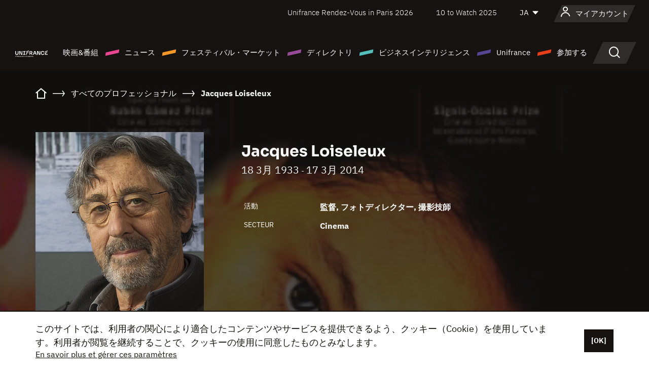

--- FILE ---
content_type: text/html;charset=utf-8
request_url: https://japan.unifrance.org/%E6%98%A0%E7%94%BB%E9%96%A2%E4%BF%82%E8%80%85%E5%90%8D%E9%91%91/%E4%BA%BA%E7%89%A9/119022/jacques-loiseleux
body_size: 18634
content:
<!DOCTYPE html><html lang="ja" prefix="og: http://ogp.me/ns#"><head><script>(function(w,d,s,l,i){w[l]=w[l]||[];w[l].push({'gtm.start':
						new Date().getTime(),event:'gtm.js'});var f=d.getElementsByTagName(s)[0],
					j=d.createElement(s),dl=l!='dataLayer'?'&l='+l:'';j.async=true;j.src=
					'https://www.googletagmanager.com/gtm.js?id='+i+dl;f.parentNode.insertBefore(j,f);
			})(window,document,'script','dataLayer','GTM-N94R5GK');</script><meta charset="utf-8"/><title>Jacques Loiseleux - Unifrance</title><link rel="alternate" hreflang="fr" href="https://www.unifrance.org/annuaires/personne/119022/jacques-loiseleux"/><link rel="alternate" hreflang="en" href="https://en.unifrance.org/directories/person/119022/jacques-loiseleux"/><link rel="alternate" hreflang="es" href="https://es.unifrance.org/anuario/particulares/119022/jacques-loiseleux"/><meta content="width=device-width, initial-scale=1, shrink-to-fit=no" name="viewport"/><link type="image/x-icon" href="/ressources/internet/images/v2/favicon.svg" rel="shortcut icon"/><link type="image/x-icon" href="/ressources/internet/images/v2/favicon.svg" rel="icon"/><style>
				@font-face{font-family:IBMPlexSans;font-style:normal;font-weight:700;font-display:swap;src:local("IBMPlexSans"),url("/ressources/internet/fonts/IBMPlexSans/IBMPlexSans-700.ttf") format("truetype"),url("/ressources/internet/fonts/IBMPlexSans/IBMPlexSans-700.eot?#iefix") format("embedded-opentype"),url("/ressources/internet/fonts/IBMPlexSans/IBMPlexSans-700.woff2") format("woff2"),url("/ressources/internet/fonts/IBMPlexSans/IBMPlexSans-700.woff") format("woff"),url("/ressources/internet/fonts/IBMPlexSans/IBMPlexSans-700.svg") format("svg")}@font-face{font-family:IBMPlexSans;font-style:normal;font-weight:600;font-display:swap;src:local("IBMPlexSans"),url("/ressources/internet/fonts/IBMPlexSans/IBMPlexSans-600.ttf") format("truetype"),url("/ressources/internet/fonts/IBMPlexSans/IBMPlexSans-600.eot?#iefix") format("embedded-opentype"),url("/ressources/internet/fonts/IBMPlexSans/IBMPlexSans-600.woff2") format("woff2"),url("/ressources/internet/fonts/IBMPlexSans/IBMPlexSans-600.woff") format("woff"),url("/ressources/internet/fonts/IBMPlexSans/IBMPlexSans-600.svg") format("svg")}@font-face{font-family:IBMPlexSans;font-style:normal;font-weight:500;font-display:swap;src:local("IBMPlexSans"),url("/ressources/internet/fonts/IBMPlexSans/IBMPlexSans-500.ttf") format("truetype"),url("/ressources/internet/fonts/IBMPlexSans/IBMPlexSans-500.eot?#iefix") format("embedded-opentype"),url("/ressources/internet/fonts/IBMPlexSans/IBMPlexSans-500.woff2") format("woff2"),url("/ressources/internet/fonts/IBMPlexSans/IBMPlexSans-500.woff") format("woff"),url("/ressources/internet/fonts/IBMPlexSans/IBMPlexSans-500.svg") format("svg")}@font-face{font-family:IBMPlexSans;font-style:normal;font-weight:400;font-display:swap;src:local("IBMPlexSans"),url("/ressources/internet/fonts/IBMPlexSans/IBMPlexSans-400.ttf") format("truetype"),url("/ressources/internet/fonts/IBMPlexSans/IBMPlexSans-400.eot?#iefix") format("embedded-opentype"),url("/ressources/internet/fonts/IBMPlexSans/IBMPlexSans-400.woff2") format("woff2"),url("/ressources/internet/fonts/IBMPlexSans/IBMPlexSans-400.woff") format("woff"),url("/ressources/internet/fonts/IBMPlexSans/IBMPlexSans-400.svg") format("svg")}@font-face{font-family:IBMPlexSans;font-style:normal;font-weight:300;font-display:swap;src:local("IBMPlexSans"),url("/ressources/internet/fonts/IBMPlexSans/IBMPlexSans-300.ttf") format("truetype"),url("/ressources/internet/fonts/IBMPlexSans/IBMPlexSans-300.eot?#iefix") format("embedded-opentype"),url("/ressources/internet/fonts/IBMPlexSans/IBMPlexSans-300.woff2") format("woff2"),url("/ressources/internet/fonts/IBMPlexSans/IBMPlexSans-300.woff") format("woff"),url("/ressources/internet/fonts/IBMPlexSans/IBMPlexSans-300.svg") format("svg")}@font-face{font-family:IBMPlexSans;font-style:normal;font-weight:200;font-display:swap;src:local("IBMPlexSans"),url("/ressources/internet/fonts/IBMPlexSans/IBMPlexSans-200.ttf") format("truetype"),url("/ressources/internet/fonts/IBMPlexSans/IBMPlexSans-200.eot?#iefix") format("embedded-opentype"),url("/ressources/internet/fonts/IBMPlexSans/IBMPlexSans-200.woff2") format("woff2"),url("/ressources/internet/fonts/IBMPlexSans/IBMPlexSans-200.woff") format("woff"),url("/ressources/internet/fonts/IBMPlexSans/IBMPlexSans-200.svg") format("svg")}@font-face{font-family:IBMPlexSans;font-style:normal;font-weight:100;font-display:swap;src:local("IBMPlexSans"),url("/ressources/internet/fonts/IBMPlexSans/IBMPlexSans-100.ttf") format("truetype"),url("/ressources/internet/fonts/IBMPlexSans/IBMPlexSans-100.eot?#iefix") format("embedded-opentype"),url("/ressources/internet/fonts/IBMPlexSans/IBMPlexSans-100.woff2") format("woff2"),url("/ressources/internet/fonts/IBMPlexSans/IBMPlexSans-100.woff") format("woff"),url("/ressources/internet/fonts/IBMPlexSans/IBMPlexSans-100.svg") format("svg")}:root{--bs-blue:#55bdba;--bs-indigo:#6610f2;--bs-purple:#954b95;--bs-pink:#e94591;--bs-red:#e73e1a;--bs-orange:#f49726;--bs-yellow:#ffc107;--bs-green:#90c189;--bs-teal:#20c997;--bs-cyan:#0dcaf0;--bs-black:#151210;--bs-white:#fff;--bs-gray:#6c757d;--bs-gray-dark:#343a40;--bs-gray-100:#f8f9fa;--bs-gray-200:#e9ecef;--bs-gray-300:#dee2e6;--bs-gray-400:#ced4da;--bs-gray-500:#adb5bd;--bs-gray-600:#6c757d;--bs-gray-700:#495057;--bs-gray-800:#343a40;--bs-gray-900:#212529;--bs-primary:#74d1f6;--bs-black:#151210;--bs-pink:#e94591;--bs-orange:#f49726;--bs-purple:#954b95;--bs-blue:#55bdba;--bs-deep-purple:#554593;--bs-red:#e73e1a;--bs-green:#90c189;--bs-gray:#a6a096;--bs-brown:#816041;--bs-sand:#d8b882;--bs-primary-rgb:116,209,246;--bs-black-rgb:21,18,16;--bs-pink-rgb:233,69,145;--bs-orange-rgb:244,151,38;--bs-purple-rgb:149,75,149;--bs-blue-rgb:85,189,186;--bs-deep-purple-rgb:85,69,147;--bs-red-rgb:231,62,26;--bs-green-rgb:144,193,137;--bs-gray-rgb:166,160,150;--bs-brown-rgb:129,96,65;--bs-sand-rgb:216,184,130;--bs-white-rgb:255,255,255;--bs-black-rgb:21,18,16;--bs-body-color-rgb:21,18,16;--bs-body-bg-rgb:255,255,255;--bs-font-sans-serif:"IBMPlexSans";--bs-font-monospace:SFMono-Regular,Menlo,Monaco,Consolas,"Liberation Mono","Courier New",monospace;--bs-gradient:linear-gradient(180deg,rgba(255,255,255,0.15),rgba(255,255,255,0));--bs-body-font-family:IBMPlexSans;--bs-body-font-size:calc(1.285rem+0.42vw);--bs-body-font-weight:400;--bs-body-line-height:1.25;--bs-body-color:#151210;--bs-body-bg:#fff;--bs-border-width:1px;--bs-border-style:solid;--bs-border-color:#151210;--bs-border-color-translucent:rgba(21,18,16,0.175);--bs-border-radius:.375rem;--bs-border-radius-sm:.25rem;--bs-border-radius-lg:.5rem;--bs-border-radius-xl:1rem;--bs-border-radius-2xl:2rem;--bs-border-radius-pill:50rem;--bs-link-color:#74d1f6;--bs-link-hover-color:#5da7c5;--bs-code-color:#e94591;--bs-highlight-bg:#fff3cd}@media (min-width:1200px){:root{--bs-body-font-size:1.6rem}}*,::after,::before{box-sizing:border-box}@media (prefers-reduced-motion:no-preference){:root{scroll-behavior:smooth}}body{margin:0;font-family:var(--bs-body-font-family);font-size:var(--bs-body-font-size);font-weight:var(--bs-body-font-weight);line-height:var(--bs-body-line-height);color:var(--bs-body-color);text-align:var(--bs-body-text-align);background-color:var(--bs-body-bg);-webkit-text-size-adjust:100%}::-moz-focus-inner{padding:0;border-style:none}::-webkit-datetime-edit-day-field,::-webkit-datetime-edit-fields-wrapper,::-webkit-datetime-edit-hour-field,::-webkit-datetime-edit-minute,::-webkit-datetime-edit-month-field,::-webkit-datetime-edit-text,::-webkit-datetime-edit-year-field{padding:0}::-webkit-inner-spin-button{height:auto}::-webkit-search-decoration{-webkit-appearance:none}::-webkit-color-swatch-wrapper{padding:0}::file-selector-button{font:inherit;-webkit-appearance:button}iframe{border:0}:root{--bs-body-font-size:1.6rem}html{font-size:62.5%}*{-webkit-font-smoothing:antialiased;-moz-font-smoothing:antialiased;-moz-osx-font-smoothing:grayscale}@media (min-width:1280px){body{background:linear-gradient(180deg,#151210 0,#151210 12rem,#fff 12rem)}}body{font-family:IBMPlexSans}
			</style><link onload="this.onload=null;this.rel=&apos;stylesheet&apos;;this.media=&apos;all&apos;" as="style" href="/ressources/internet/css/bootstrap.min.css?t=1767688136596" rel="preload"/><link onload="this.onload=null;this.rel=&apos;stylesheet&apos;;this.media=&apos;all&apos;" media="screen and (min-width: 768px)" as="style" href="/ressources/internet/css/unifrance-desktop.min.css?t=1767688136596" rel="preload"/><link onload="this.onload=null;this.rel=&apos;stylesheet&apos;;this.media=&apos;all&apos;" media="screen and (max-width: 767px)" as="style" href="/ressources/internet/css/unifrance-mobile.min.css?t=1767688136596" rel="preload"/><link onload="this.onload=null;this.rel=&apos;stylesheet&apos;;this.media=&apos;all&apos;" media="screen and (min-width: 768px)" as="style" href="/ressources/internet/css/unifrance-person-desktop.min.css?t=1767688136596" rel="preload"/><link onload="this.onload=null;this.rel=&apos;stylesheet&apos;;this.media=&apos;all&apos;" media="screen and (max-width: 767px)" as="style" href="/ressources/internet/css/unifrance-person-mobile.min.css?t=1767688136596" rel="preload"/></head><body class=""><noscript><iframe style="display:none;visibility:hidden" width="0" height="0" src="https://www.googletagmanager.com/ns.html?id=GTM-N94R5GK"/></noscript><label hidden="hidden" id="moins">Show less</label><label hidden="hidden" id="plus">Show more</label><label hidden="hidden" id="inTotal">合わせて</label><label hidden="hidden" id="voirLaFiche">ファイルを見る</label><label hidden="hidden" id="allDep">すべて Departements</label><label hidden="hidden" id="showCaptchaModal">true</label><div class="site-wrapper"><div data-datemodification="1450533930638" data-promotionid="2070" style="display: none" class="appMobileOff headerInfos cookies-banner"><div class="cookies-banner--wrapper container"><div class="cookies-banner--txt"><p> このサイトでは、利用者の関心により適合したコンテンツやサービスを提供できるよう、クッキー（Cookie）を使用しています。利用者が閲覧を継続することで、クッキーの使用に同意したものとみなします。</p><a class="moreInfos" target="_blank" href="https://japan.unifrance.org/promotion/6820/titleClick">En savoir plus et gérer ces paramètres</a></div><div class="cookies-banner--actions"><a class="closeHeaderInfos btn btn-primary" href="#">[OK]</a></div><div class="clearfix"></div><div id="inform-and-ask" style="display: none; width: 300px; background-color: white; repeat: scroll 0% 0% white; border: 1px solid #cccccc; padding :10px 10px;text-align:center; position: fixed; top:30px; left:50%; margin-top:0px; margin-left:-150px; z-index:100000; opacity:1"><div>Etes vous sur?</div><div style="padding :10px 10px;text-align:center;"><button onclick="tagAnalyticsCNIL.CookieConsent.hideInform()" name="cancel" class="btn btn-red btn-pill btn-block">Non</button></div></div></div></div><header role="banner" class="site-header js-header-uni"><div class="site-header__inner"><div class="container"><div class="site-header__top d-none d-xl-flex align-items-center justify-content-end"><ul class="list-unstyled d-flex align-items-center m-0"><li><a href="https://www.unifrance.org/festivals-et-marches/650/rendez-vous-d-unifrance-a-paris/2026">
                                                    Unifrance Rendez-Vous in Paris 2026
                                                    </a></li><li><a href="https://en.unifrance.org/festivals-and-markets/1236/10-to-watch-d-unifrance/2025">
                                                    10 to Watch 2025
                                                    </a></li><li><div class="site-header__lang"><select name="langues" aria-label="日本語" title="日本語"><option value="https://japan.unifrance.org/映画関係者名鑑/人物/119022/jacques-loiseleux" selected="selected">JA</option><option value="https://www.unifrance.org/annuaires/personne/119022/jacques-loiseleux">FR</option><option value="https://en.unifrance.org/directories/person/119022/jacques-loiseleux">EN</option><option value="https://es.unifrance.org/anuario/particulares/119022/jacques-loiseleux">ES</option></select></div></li></ul></div><div tabindex="-1" id="main-menu" class="site-header__bottom d-flex align-items-center justify-content-xl-between"><div class="site-header__btn d-xl-none"><button class="btn-unstyled js-navbar-toggler navbar-toggler"><span aria-hidden="true" class="unificon unificon-menu"></span><span class="visually-hidden">Menu</span></button></div><div class="site-header__lang d-none"><select name="langues" aria-label="日本語" title="日本語"><option value="https://japan.unifrance.org/映画関係者名鑑/人物/119022/jacques-loiseleux" selected="selected">JA</option><option value="https://www.unifrance.org/annuaires/personne/119022/jacques-loiseleux">FR</option><option value="https://en.unifrance.org/directories/person/119022/jacques-loiseleux">EN</option><option value="https://es.unifrance.org/anuario/particulares/119022/jacques-loiseleux">ES</option></select></div><div class="dropdown-user-wrapper dropdown login-btn"><a title="プロフィールを見る" id="dropdownUser" class="dropdown-toggle text-decoration-none" href="https://japan.unifrance.org/ログイン"><span class="avatar-navbar avatar-user"><span aria-hidden="true" class="unificon unificon-user"></span><span class="avatar-user-text">マイアカウント</span></span></a></div><div class="site-header__logo"><a href="https://japan.unifrance.org/"><img height="58" width="281" alt="UNIFRANCE - all the accents of creativity" src="/ressources/internet/images/v2/unifrance-header.svg" class="img-fluid"/></a></div><div class="site-header__nav"><div class="site-header__mobileTop d-xl-none"><div class="site-header__close"><button class="btn-unstyled js-navbar-toggler"><span aria-hidden="true" class="unificon unificon-close"></span><span class="visually-hidden">検索</span></button></div><div class="site-header__logo-mobile"><a href=""><img height="58" width="281" alt="UNIFRANCE" src="/ressources/internet/images/v2/unifrance-header-dark.svg" class="img-fluid"/></a></div><div class="site-header__lang lang-mobile"><select name="langues" aria-label="日本語" title="日本語"><option value="https://japan.unifrance.org/映画関係者名鑑/人物/119022/jacques-loiseleux" selected="selected">JA</option><option value="https://www.unifrance.org/annuaires/personne/119022/jacques-loiseleux">FR</option><option value="https://en.unifrance.org/directories/person/119022/jacques-loiseleux">EN</option><option value="https://es.unifrance.org/anuario/particulares/119022/jacques-loiseleux">ES</option></select></div></div><nav aria-label="Navigation principale" class="site-header__menu"><ul class="navbar-nav level1 unif-list"><li class="nav-item d-xl-none"><a class="nav-item nav-link" href="">ホーム</a></li><li class="nav-item no-theme dropdown dropdown-hover"><button aria-expanded="true" data-bs-auto-close="outside" data-bs-toggle="dropdown" class="nav-item nav-link dropdown-toggle">映画&amp;番組</button><div class="submenu dropdown-menu menu-type-big"><div class="submenu__inner"><div class="submenu__wrapper d-flex"><div class="submenu__item"><div class="submenu__title">フランス映画と番組</div><ul class="list-unstyled unif-list submenu__content"><li><a class="nav-item nav-link" href="https://japan.unifrance.org/映画/長編映画コーナー">長編映画</a></li><li><a class="nav-item nav-link" href="https://japan.unifrance.org/映画/短編映画コーナー">ショートフィルム</a></li><li><a class="nav-item nav-link" href="https://japan.unifrance.org/serie/espace-programme">オーディオビジュアルプログラム</a></li><li><a class="nav-item nav-link" href="/vr">Immersive works</a></li></ul></div><div class="submenu__item"><div class="submenu__title">プロフェッショナル：作品を見る</div><ul class="list-unstyled unif-list submenu__content"><li><a class="nav-item nav-link" target="_blank" href="https://screeningroom.unifrance.org/">Screening Room</a><span aria-hidden="true" class="unificon unificon-link-external"></span></li><li><a class="nav-item nav-link" href="https://japan.unifrance.org/短編映画コーナー/shortFilmGallery">Short Film Gallery</a><span aria-hidden="true" class="unificon unificon-cadenas"></span></li></ul></div><div class="submenu__item"><div class="submenu__title">ラブサーチ</div><ul class="list-unstyled unif-list submenu__content"><li><a href="https://japan.unifrance.org/検索/映画" class="nav-item nav-link">すべての映画・番組</a></li><li><a href="https://japan.unifrance.org/検索/映画?genres=film.genre.fiction&sort=pertinence" class="nav-item nav-link">フィクション</a></li><li><a href="https://japan.unifrance.org/検索/映画?genres=film.genre.documentaire&sort=pertinence" class="nav-item nav-link">ドキュメンタリー</a></li><li><a href="https://japan.unifrance.org/検索/映画?genres=film.genre.animation&sort=pertinence" class="nav-item nav-link">アニメーション</a></li><li><a href="https://japan.unifrance.org/検索/映画?metrage=film.format.audiovisuel&formatProgramme=audiovisuel.format.serie&sort=pertinence" class="nav-item nav-link">セリー</a></li></ul></div></div></div></div></li><li class="nav-item theme1 dropdown dropdown-hover"><button aria-expanded="true" data-bs-auto-close="outside" data-bs-toggle="dropdown" class="nav-item nav-link dropdown-toggle">ニュース</button><div class="submenu dropdown-menu menu-type-normal"><div class="submenu__inner"><div class="submenu__wrapper d-flex"><div class="submenu__item"><ul class="list-unstyled unif-list submenu__content"><li><a class="nav-item nav-link" href="https://japan.unifrance.org/ニュース">ヘッドラインでは</a></li><li><a href="https://japan.unifrance.org/検索/actualite?rubriques=actu.rubrique.chiffresinternational&sort=pertinence" class="nav-item nav-link">タキヤ</a></li><li><a href="https://japan.unifrance.org/検索/actualite?rubriques=actu.rubrique.actuvideo&sort=pertinence" class="nav-item nav-link">動画で見る</a></li><li><a href="https://japan.unifrance.org/検索/actualite?rubriques=actu.rubrique.Entretiens&sort=pertinence" class="nav-item nav-link">インタビュー記事</a></li><li><a href="https://japan.unifrance.org/検索/actualite?rubriques=actu.rubrique.Revuedepresseetrangere&sort=pertinence" class="nav-item nav-link">海外プレスレビュー</a></li><li><a class="nav-item nav-link" href="https://japan.unifrance.org/my-newsletters/">ニュースレター</a></li></ul></div></div></div></div></li><li class="nav-item theme2 dropdown dropdown-hover"><button aria-expanded="true" data-bs-auto-close="outside" data-bs-toggle="dropdown" class="nav-item nav-link dropdown-toggle">フェスティバル・マーケット</button><div class="submenu dropdown-menu menu-type-normal"><div class="submenu__inner"><div class="submenu__wrapper d-flex"><div class="submenu__item"><ul class="list-unstyled unif-list submenu__content"><li><a class="nav-item nav-link" href="https://japan.unifrance.org/映画祭と映画マーケット">ヘッドラインでは</a></li><li><a href="https://japan.unifrance.org/検索/イベント?type=manifestation.type.festivallm&type=manifestation.type.festivallmcm&sort=pertinence" class="nav-item nav-link">イベント シネマ</a></li><li><a href="https://japan.unifrance.org/検索/イベント?type=manifestation.type.audiovisuel&sort=pertinence" class="nav-item nav-link">オーディオビジュアルイベント</a></li><li><a class="nav-item nav-link anchorLink" href="https://japan.unifrance.org/映画祭と映画マーケット#telechargements">カタログのダウンロード</a></li></ul></div></div></div></div></li><li class="nav-item theme3 dropdown dropdown-hover"><button aria-expanded="true" data-bs-auto-close="outside" data-bs-toggle="dropdown" class="nav-item nav-link dropdown-toggle">ディレクトリ</button><div class="submenu dropdown-menu menu-type-big menu-type-large"><div class="submenu__inner"><div class="submenu__wrapper d-flex"><div class="submenu__item"><div class="submenu__title">ひとをさがす</div><ul class="list-unstyled unif-list submenu__content"><li><a href="https://japan.unifrance.org/検索/人物" class="nav-item nav-link">すべてのプロフェッショナル</a></li><li><a href="https://japan.unifrance.org/検索/人物?secteursAV=audiovisuel.secteur.audiovisuel&secteursAV=audiovisuel.secteur.cinema&nationalitePersonne=pays.fr&rolesSociete=societe.activitefilm.exportation&typeActivitesLiees=fr.openwide.unifrance.common.core.business.societe.model.Societe&sort=pertinence" class="nav-item nav-link">フランスの販売者</a></li><li><a href="https://japan.unifrance.org/検索/人物?secteursAV=audiovisuel.secteur.audiovisuel&activitesAV=audiovisuel.activite.achat" class="nav-item nav-link">海外オーディオビジュアルバイヤー</a></li></ul></div><div class="submenu__item"><div class="submenu__title">会社を探す</div><ul class="list-unstyled unif-list submenu__content"><li><a href="https://japan.unifrance.org/検索/企業" class="nav-item nav-link">各社</a></li><li><a href="https://japan.unifrance.org/検索/企業?paysOrigine=pays.fr&rolesSociete=societe.activitefilm.exportation&sort=pertinence" class="nav-item nav-link">海外売上高</a></li><li><a href="https://japan.unifrance.org/検索/企業?rolesSociete=societe.activitefilm.distributionetrangerCM&rolesSociete=societe.activitefilm.distributionetrangerLM&sort=pertinence" class="nav-item nav-link">海外での映画配給</a></li><li><a href="https://japan.unifrance.org/検索/企業?rolesSociete=societe.activitefilm.coproduction&rolesSociete=societe.activitefilm.producteurassocie&rolesSociete=societe.activitefilm.productiondeleguee&rolesSociete=societe.activitefilm.productionetrangere&rolesSociete=societe.activitefilm.productionexecutive&sort=pertinence" class="nav-item nav-link">制作・共同制作</a></li><li><a href="https://japan.unifrance.org/検索/企業?activitesHF=societe.activitehorsfilm.editionvideo_cm&activitesHF=societe.activitehorsfilm.editionvideodvd&activitesHF=societe.activitehorsfilm.maisonedition&sort=pertinence" class="nav-item nav-link">エディション</a></li><li><a href="https://japan.unifrance.org/検索/企業?activitesHF=societe.activitehorsfilm.presseecrite&activitesHF=societe.activitehorsfilm.presseinternet&activitesHF=societe.activitehorsfilm.presseradio&activitesHF=societe.activitehorsfilm.pressetv&sort=pertinence" class="nav-item nav-link">メディア</a></li></ul></div><div class="submenu__item"><div class="submenu__title">CHERCHER PAR PAYS OU ZONE</div><div class="form-item d-flex flex-column gap-3"><select onchange="location = this.options[this.selectedIndex].value;" class="form-select-search order-2"><option value="">Choisir un pays</option><option value="https://japan.unifrance.org/ボックスオフィス/74849/asie-pacifique-ap">Asie Pacifique AP</option><option value="https://japan.unifrance.org/ボックスオフィス/120/%E3%82%A2%E3%82%A4%E3%82%B9%E3%83%A9%E3%83%B3%E3%83%89">アイスランド</option><option value="https://japan.unifrance.org/ボックスオフィス/201/%E3%82%A2%E3%83%A1%E3%83%AA%E3%82%AB%E5%90%88%E8%A1%86%E5%9B%BD">アメリカ合衆国</option><option value="https://japan.unifrance.org/ボックスオフィス/511/%E3%82%A2%E3%83%A9%E3%83%96%E9%A6%96%E9%95%B7%E5%9B%BD%E9%80%A3%E9%82%A6">アラブ首長国連邦</option><option value="https://japan.unifrance.org/ボックスオフィス/361/%E3%82%A2%E3%83%AB%E3%82%BC%E3%83%B3%E3%83%81%E3%83%B3">アルゼンチン</option><option value="https://japan.unifrance.org/ボックスオフィス/107/%E3%82%A4%E3%82%AE%E3%83%AA%E3%82%B9">イギリス</option><option value="https://japan.unifrance.org/ボックスオフィス/521/%E3%82%A4%E3%82%B9%E3%83%A9%E3%82%A8%E3%83%AB">イスラエル</option><option value="https://japan.unifrance.org/ボックスオフィス/109/%E3%82%A4%E3%82%BF%E3%83%AA%E3%82%A2">イタリア</option><option value="https://japan.unifrance.org/ボックスオフィス/703/%E3%82%A4%E3%83%B3%E3%83%89">インド</option><option value="https://japan.unifrance.org/ボックスオフィス/722/%E3%82%A4%E3%83%B3%E3%83%89%E3%83%8D%E3%82%B7%E3%82%A2">インドネシア</option><option value="https://japan.unifrance.org/ボックスオフィス/186/%E3%82%A6%E3%82%AF%E3%83%A9%E3%82%A4%E3%83%8A">ウクライナ</option><option value="https://japan.unifrance.org/ボックスオフィス/370/%E3%82%A6%E3%83%AB%E3%82%B0%E3%82%A2%E3%82%A4">ウルグアイ</option><option value="https://japan.unifrance.org/ボックスオフィス/366/%E3%82%A8%E3%82%AF%E3%82%A2%E3%83%89%E3%83%AB">エクアドル</option><option value="https://japan.unifrance.org/ボックスオフィス/492/%E3%82%A8%E3%82%B8%E3%83%97%E3%83%88">エジプト</option><option value="https://japan.unifrance.org/ボックスオフィス/182/%E3%82%A8%E3%82%B9%E3%83%88%E3%83%8B%E3%82%A2">エストニア</option><option value="https://japan.unifrance.org/ボックスオフィス/111/%E3%82%AA%E3%83%A9%E3%83%B3%E3%83%80">オランダ</option><option value="https://japan.unifrance.org/ボックスオフィス/601/%E3%82%AA%E3%83%BC%E3%82%B9%E3%83%88%E3%83%A9%E3%83%AA%E3%82%A2">オーストラリア</option><option value="https://japan.unifrance.org/ボックスオフィス/102/%E3%82%AA%E3%83%BC%E3%82%B9%E3%83%88%E3%83%AA%E3%82%A2">オーストリア</option><option value="https://japan.unifrance.org/ボックスオフィス/397/%E3%82%AB%E3%82%B6%E3%83%95%E3%82%B9%E3%82%BF%E3%83%B3">カザフスタン</option><option value="https://japan.unifrance.org/ボックスオフィス/202/%E3%82%AB%E3%83%8A%E3%83%80">カナダ</option><option value="https://japan.unifrance.org/ボックスオフィス/711/%E3%82%AB%E3%83%B3%E3%83%9C%E3%82%B8%E3%82%A2">カンボジア</option><option value="https://japan.unifrance.org/ボックスオフィス/104/%E3%82%AD%E3%83%97%E3%83%AD%E3%82%B9">キプロス</option><option value="https://japan.unifrance.org/ボックスオフィス/108/%E3%82%AE%E3%83%AA%E3%82%B7%E3%83%A3">ギリシャ</option><option value="https://japan.unifrance.org/ボックスオフィス/159/%E3%82%AF%E3%83%AD%E3%82%A2%E3%83%81%E3%82%A2">クロアチア</option><option value="https://japan.unifrance.org/ボックスオフィス/20201/%E3%82%B1%E3%83%99%E3%83%83%E3%82%AF%E5%B7%9E">ケベック州</option><option value="https://japan.unifrance.org/ボックスオフィス/301/%E3%82%B3%E3%82%B9%E3%82%BF%E3%83%AA%E3%82%AB">コスタリカ</option><option value="https://japan.unifrance.org/ボックスオフィス/365/%E3%82%B3%E3%83%AD%E3%83%B3%E3%83%93%E3%82%A2">コロンビア</option><option value="https://japan.unifrance.org/ボックスオフィス/415/%E3%82%B3%E3%83%BC%E3%83%88%E3%82%B8%E3%83%9C%E3%82%A2%E3%83%BC%E3%83%AB">コートジボアール</option><option value="https://japan.unifrance.org/ボックスオフィス/508/%E3%82%B5%E3%82%A6%E3%82%B8%E3%82%A2%E3%83%A9%E3%83%93%E3%82%A2">サウジアラビア</option><option value="https://japan.unifrance.org/ボックスオフィス/725/%E3%82%B7%E3%83%B3%E3%82%AC%E3%83%9D%E3%83%BC%E3%83%AB">シンガポール</option><option value="https://japan.unifrance.org/ボックスオフィス/113/%E3%82%B9%E3%82%A4%E3%82%B9">スイス</option><option value="https://japan.unifrance.org/ボックスオフィス/122/%E3%82%B9%E3%82%A6%E3%82%A7%E3%83%BC%E3%83%87%E3%83%B3">スウェーデン</option><option value="https://japan.unifrance.org/ボックスオフィス/106/%E3%82%B9%E3%83%9A%E3%82%A4%E3%83%B3">スペイン</option><option value="https://japan.unifrance.org/ボックスオフィス/169/%E3%82%B9%E3%83%AD%E3%83%90%E3%82%AD%E3%82%A2">スロバキア</option><option value="https://japan.unifrance.org/ボックスオフィス/158/%E3%82%B9%E3%83%AD%E3%83%99%E3%83%8B%E3%82%A2">スロベニア</option><option value="https://japan.unifrance.org/ボックスオフィス/408/%E3%82%BB%E3%83%AB%E3%83%93%E3%82%A2">セルビア</option><option value="https://japan.unifrance.org/ボックスオフィス/726/%E3%82%BF%E3%82%A4">タイ</option><option value="https://japan.unifrance.org/ボックスオフィス/167/%E3%83%81%E3%82%A7%E3%82%B3%E5%85%B1%E5%92%8C%E5%9B%BD">チェコ共和国</option><option value="https://japan.unifrance.org/ボックスオフィス/403/%E3%83%81%E3%83%A5%E3%83%8B%E3%82%B8%E3%82%A2">チュニジア</option><option value="https://japan.unifrance.org/ボックスオフィス/364/%E3%83%81%E3%83%AA">チリ</option><option value="https://japan.unifrance.org/ボックスオフィス/118/%E3%83%87%E3%83%B3%E3%83%9E%E3%83%BC%E3%82%AF">デンマーク</option><option value="https://japan.unifrance.org/ボックスオフィス/114/%E3%83%88%E3%83%AB%E3%82%B3">トルコ</option><option value="https://japan.unifrance.org/ボックスオフィス/101/%E3%83%89%E3%82%A4%E3%83%84">ドイツ</option><option value="https://japan.unifrance.org/ボックスオフィス/464/%E3%83%8A%E3%82%A4%E3%82%B8%E3%82%A7%E3%83%AA%E3%82%A2">ナイジェリア</option><option value="https://japan.unifrance.org/ボックスオフィス/605/%E3%83%8B%E3%83%A5%E3%83%BC%E3%82%B8%E3%83%BC%E3%83%A9%E3%83%B3%E3%83%89">ニュージーランド</option><option value="https://japan.unifrance.org/ボックスオフィス/121/%E3%83%8E%E3%83%AB%E3%82%A6%E3%82%A7%E3%83%BC">ノルウェー</option><option value="https://japan.unifrance.org/ボックスオフィス/164/%E3%83%8F%E3%83%B3%E3%82%AC%E3%83%AA%E3%83%BC">ハンガリー</option><option value="https://japan.unifrance.org/ボックスオフィス/368/%E3%83%91%E3%83%A9%E3%82%B0%E3%82%A2%E3%82%A4">パラグアイ</option><option value="https://japan.unifrance.org/ボックスオフィス/724/%E3%83%95%E3%82%A3%E3%83%AA%E3%83%94%E3%83%B3">フィリピン</option><option value="https://japan.unifrance.org/ボックスオフィス/119/%E3%83%95%E3%82%A3%E3%83%B3%E3%83%A9%E3%83%B3%E3%83%89">フィンランド</option><option value="https://japan.unifrance.org/ボックスオフィス/363/%E3%83%96%E3%83%A9%E3%82%B8%E3%83%AB">ブラジル</option><option value="https://japan.unifrance.org/ボックスオフィス/163/%E3%83%96%E3%83%AB%E3%82%AC%E3%83%AA%E3%82%A2">ブルガリア</option><option value="https://japan.unifrance.org/ボックスオフィス/713/%E3%83%99%E3%83%88%E3%83%8A%E3%83%A0">ベトナム</option><option value="https://japan.unifrance.org/ボックスオフィス/371/%E3%83%99%E3%83%8D%E3%82%BA%E3%82%A8%E3%83%A9">ベネズエラ</option><option value="https://japan.unifrance.org/ボックスオフィス/180/%E3%83%99%E3%83%A9%E3%83%AB%E3%83%BC%E3%82%B7">ベラルーシ</option><option value="https://japan.unifrance.org/ボックスオフィス/103/%E3%83%99%E3%83%AB%E3%82%AE%E3%83%BC">ベルギー</option><option value="https://japan.unifrance.org/ボックスオフィス/74794/%E3%83%9A%E3%83%AB%E3%83%BC">ペルー</option><option value="https://japan.unifrance.org/ボックスオフィス/204/%E3%83%9C%E3%82%B9%E3%83%8B%E3%82%A2%E3%83%BB%E3%83%98%E3%83%AB%E3%83%84%E3%82%A7%E3%82%B4%E3%83%93%E3%83%8A">ボスニア・ヘルツェゴビナ</option><option value="https://japan.unifrance.org/ボックスオフィス/362/%E3%83%9C%E3%83%AA%E3%83%93%E3%82%A2">ボリビア</option><option value="https://japan.unifrance.org/ボックスオフィス/112/%E3%83%9D%E3%83%AB%E3%83%88%E3%82%AC%E3%83%AB">ポルトガル</option><option value="https://japan.unifrance.org/ボックスオフィス/165/%E3%83%9D%E3%83%BC%E3%83%A9%E3%83%B3%E3%83%89">ポーランド</option><option value="https://japan.unifrance.org/ボックスオフィス/723/%E3%83%9E%E3%83%AC%E3%83%BC%E3%82%B7%E3%82%A2">マレーシア</option><option value="https://japan.unifrance.org/ボックスオフィス/367/%E3%83%A1%E3%82%AD%E3%82%B7%E3%82%B3">メキシコ</option><option value="https://japan.unifrance.org/ボックスオフィス/402/%E3%83%A2%E3%83%AD%E3%83%83%E3%82%B3">モロッコ</option><option value="https://japan.unifrance.org/ボックスオフィス/184/%E3%83%A9%E3%83%88%E3%83%93%E3%82%A2">ラトビア</option><option value="https://japan.unifrance.org/ボックスオフィス/185/%E3%83%AA%E3%83%88%E3%82%A2%E3%83%8B%E3%82%A2">リトアニア</option><option value="https://japan.unifrance.org/ボックスオフィス/166/%E3%83%AB%E3%83%BC%E3%83%9E%E3%83%8B%E3%82%A2">ルーマニア</option><option value="https://japan.unifrance.org/ボックスオフィス/74786/%E3%83%AC%E3%83%90%E3%83%8E%E3%83%B3">レバノン</option><option value="https://japan.unifrance.org/ボックスオフィス/168/%E3%83%AD%E3%82%B7%E3%82%A2">ロシア</option><option value="https://japan.unifrance.org/ボックスオフィス/731/%E4%B8%AD%E5%9B%BD">中国</option><option value="https://japan.unifrance.org/ボックスオフィス/100/%E5%8C%97%E3%83%9E%E3%82%B1%E3%83%89%E3%83%8B%E3%82%A2">北マケドニア</option><option value="https://japan.unifrance.org/ボックスオフィス/481/%E5%8D%97%E3%82%A2%E3%83%95%E3%83%AA%E3%82%AB">南アフリカ</option><option value="https://japan.unifrance.org/ボックスオフィス/727/%E5%8F%B0%E6%B9%BE">台湾</option><option value="https://japan.unifrance.org/ボックスオフィス/733/%E5%A4%A7%E9%9F%93%E6%B0%91%E5%9B%BD">大韓民国</option><option value="https://japan.unifrance.org/ボックスオフィス/740/%E6%97%A5%E6%9C%AC">日本</option><option value="https://japan.unifrance.org/ボックスオフィス/721/%E9%A6%99%E6%B8%AF">香港</option></select><select onchange="location = this.options[this.selectedIndex].value;" class="form-select-search order-2"><option value="">Choisir une zone géographique</option><option value="https://japan.unifrance.org/ボックスオフィス/4/africa">Africa</option><option value="https://japan.unifrance.org/ボックスオフィス/7/asia">Asia</option><option value="https://japan.unifrance.org/ボックスオフィス/8/central-and-eastern-europe">Central and Eastern Europe</option><option value="https://japan.unifrance.org/ボックスオフィス/3/latin-america">Latin America</option><option value="https://japan.unifrance.org/ボックスオフィス/5/middle-east">Middle East</option><option value="https://japan.unifrance.org/ボックスオフィス/2/north-america">North America</option><option value="https://japan.unifrance.org/ボックスオフィス/6/oceania">Oceania</option><option value="https://japan.unifrance.org/ボックスオフィス/1/western-europe">Western Europe</option><option value="https://japan.unifrance.org/ボックスオフィス/74807/%E4%B8%96%E7%95%8C">世界</option></select></div><div class="submenu__title">CHERCHER PAR GENRE</div><div class="form-item d-flex flex-column"><select onchange="if($(&apos;#showCaptchaModal&apos;).text() === &apos;true&apos;) { $(&apos;#captchaModalForm&apos;).attr(&apos;action&apos;, this.options[this.selectedIndex].value); $(&apos;#captchaModal&apos;).modal(&apos;show&apos;); } else location = this.options[this.selectedIndex].value;" class="form-select-search order-2"><option value="">Select a genre</option><option value="https://japan.unifrance.org/検索/映画?genres=film.genre.spectaclevivant&amp;sort=pertinence"></option><option value="https://japan.unifrance.org/検索/映画?genres=film.genre.animation&amp;sort=pertinence">アニメーション</option><option value="https://japan.unifrance.org/検索/映画?genres=film.genre.clip&amp;sort=pertinence">クリップ</option><option value="https://japan.unifrance.org/検索/映画?genres=film.genre.documentaire&amp;sort=pertinence">ドキュメンタリー</option><option value="https://japan.unifrance.org/検索/映画?genres=film.genre.fiction&amp;sort=pertinence">フィクション</option><option value="https://japan.unifrance.org/検索/映画?genres=film.genre.experimental&amp;sort=pertinence">実験映画</option></select></div></div><div class="submenu__item"><div class="submenu__title">CONDITIONS DE RÉFÉRENCEMENT</div><ul class="list-unstyled unif-list submenu__content"><li><a class="nav-item nav-link" href="https://japan.unifrance.org/ユニフランス/referencement-oeuvres-societes-personnes">Référencement oeuvres, sociétés et personnes</a></li></ul></div></div></div></div></li><li class="nav-item theme4 dropdown dropdown-hover"><button aria-expanded="true" data-bs-auto-close="outside" data-bs-toggle="dropdown" class="nav-item nav-link dropdown-toggle">ビジネスインテリジェンス</button><div class="submenu dropdown-menu menu-type-normal"><div class="submenu__inner"><div class="submenu__wrapper d-flex"><div class="submenu__item"><ul class="list-unstyled unif-list submenu__content"><li><a class="nav-item nav-link" href="https://japan.unifrance.org/ボックスオフィス/74807/world">国際経済データ</a></li><li><a class="nav-item nav-link" href="https://japan.unifrance.org/ボックスオフィス">国または地域別の経済データ</a></li><li><a href="https://japan.unifrance.org/検索/actualite?rubriques=actu.rubrique.etudes&sort=pertinence" class="nav-item nav-link">学習と年次レビュー</a></li><li><a href="https://japan.unifrance.org/検索/actualite?rubriques=actu.rubrique.veillenumerique&sort=pertinence" class="nav-item nav-link">デジタルウォッチ</a></li></ul></div></div></div></div></li><li class="nav-item theme5 dropdown dropdown-hover"><button aria-expanded="true" data-bs-auto-close="outside" data-bs-toggle="dropdown" class="nav-item nav-link dropdown-toggle">Unifrance</button><div class="submenu dropdown-menu menu-type-normal"><div class="submenu__inner"><div class="submenu__wrapper d-flex"><div class="submenu__item"><ul class="list-unstyled unif-list submenu__content"><li><a class="nav-item nav-link" href="https://japan.unifrance.org/ユニフランス/の使命">ミッション</a></li><li><a class="nav-item nav-link" href="https://japan.unifrance.org/ユニフランス/スタッフ">組織図</a></li><li><a class="nav-item nav-link" href="https://japan.unifrance.org/ユニフランス/インスタンス">ボディー</a></li><li><a class="nav-item nav-link" href="https://japan.unifrance.org/ユニフランス/海外事務所">海外拠点</a></li><li><a class="nav-item nav-link" href="https://japan.unifrance.org/ユニフランス/パートナー">パートナーズ</a></li><li><a class="nav-item nav-link" href="https://japan.unifrance.org/ユニフランス/fonds-de-dotation">Unifrance Endowment Fund</a></li><li><a class="nav-item nav-link" href="https://japan.unifrance.org/ユニフランス/recrutement">採用情報</a></li><li><a class="nav-item nav-link" href="https://japan.unifrance.org/ユニフランス/valeurs">Values</a></li><li><a class="nav-item nav-link" href="https://japan.unifrance.org/ユニフランス/vhss">GBVH</a></li></ul></div></div></div></div></li><li class="nav-item theme6 dropdown dropdown-hover"><button aria-expanded="true" data-bs-auto-close="outside" data-bs-toggle="dropdown" class="nav-item nav-link dropdown-toggle">参加する</button><div class="submenu dropdown-menu menu-type-big"><div class="submenu__inner"><div class="submenu__wrapper d-flex"><div class="submenu__item"><div class="submenu__title">映画関係者</div><ul class="list-unstyled unif-list submenu__content"><li><a class="nav-item nav-link" href="https://japan.unifrance.org/ユニフランス/長編映画プロデューサー">長編映画プロデューサー</a></li><li><a class="nav-item nav-link" href="https://japan.unifrance.org/ユニフランス/長編映画輸出業者">長編映画輸出企業</a></li><li><a class="nav-item nav-link" href="https://japan.unifrance.org/ユニフランス/短編映画の配給会社">短編映画または没入型作品のプロデューサーおよび配給会社</a></li><li><a class="nav-item nav-link" href="https://japan.unifrance.org/ユニフランス/アーティスト">監督、俳優、脚本家、作曲家、エージェント</a></li></ul></div><div class="submenu__item"><div class="submenu__title">オーディオビジュアル・プロフェッショナル</div><ul class="list-unstyled unif-list submenu__content"><li><a class="nav-item nav-link" href="https://japan.unifrance.org/ユニフランス/テレビ配給会社">監督、俳優、脚本家、作曲家、エージェント</a></li><li><a class="nav-item nav-link" href="https://japan.unifrance.org/ユニフランス/テレビプロデューサー">映画・オーディオビジュアル番組プロデューサー</a></li><li><a class="nav-item nav-link" href="https://japan.unifrance.org/ユニフランス/アーティスト">監督、俳優、脚本家、作曲家、エージェント</a></li></ul></div></div></div></div></li></ul></nav><div class="site-header__links-mobile d-xl-none"><ul class="list-unstyled"><li><a href="https://www.unifrance.org/festivals-et-marches/650/rendez-vous-d-unifrance-a-paris/2026">
                                                            Unifrance Rendez-Vous in Paris 2026
                                                            </a></li><li><a href="https://en.unifrance.org/festivals-and-markets/1236/10-to-watch-d-unifrance/2025">
                                                            10 to Watch 2025
                                                            </a></li></ul></div></div><div tabindex="-1" class="site-header__search" id="main-search"><button onclick="setTimeout(function(){$(&apos;#modal-search__input&apos;).focus();}, 500)" data-bs-target="#searchModal" data-bs-toggle="modal" class="btn-unstyled"><span aria-hidden="true" class="unificon unificon-search"></span><span class="visually-hidden">検索</span></button></div></div></div></div></header><div class="site-wrapper"><main tabindex="-1" role="main" class="site-content" id="main-content"><div class="jumbotron uni-banner text-white bg-black page-jumbotron"><div class="embed-img"><picture><img alt="Jacques Loiseleux" title="Jacques Loiseleux" width="361" height="469" src="https://medias.unifrance.org/medias/172/88/153772/format_page/jacques-loiseleux.png"/></picture></div><div class="jumbotron-inner"><div class="breadcrumb-wrapper container d-none d-lg-block"><nav aria-label="Fil d&apos;Ariane"><ol typeof="BreadcrumbList" vocab="http://schema.org/" class="breadcrumb"><li typeof="ListItem" property="itemListElement" class="breadcrumb-item"><a typeof="WebPage" property="item" href="https://japan.unifrance.org/"><span aria-hidden="true" class="unificon unificon-home"></span><span class="d-none" property="id">https://japan.unifrance.org/</span><span class="d-none" property="name">ホーム</span></a><meta content="1" property="position"/></li><li typeof="ListItem" property="itemListElement" class="breadcrumb-item"><a typeof="WebPage" property="item" href="https://japan.unifrance.org/検索/人物"><span class="d-none" property="id">https://japan.unifrance.org/検索/人物</span><span property="name">すべてのプロフェッショナル</span></a><meta content="2" property="position"/></li><li typeof="ListItem" property="itemListElement" class="breadcrumb-item active"><span property="name">Jacques Loiseleux</span><meta content="3" property="position"/></li></ol></nav></div><div class="d-lg-none container prevLink"><a href="https://japan.unifrance.org/検索/人物" class="link-back"><span aria-hidden="true" class="unificon unificon-arrow-right-long"></span><span>すべてのプロフェッショナル</span></a></div><div class="container"><div class="jumbotron__content"><div class="jumbotron__image jumbotron-gallery"><a data-pswp-height="415" data-pswp-width="332" data-size="332x415" href="https://medias.unifrance.org/medias/21/252/64533/format_page/jacques-loiseleux.jpg"><picture><img class="img-fluid" border="0" alt="Jacques Loiseleux" title="Jacques Loiseleux" width="332" height="415" src="https://medias.unifrance.org/medias/21/252/64533/format_page/jacques-loiseleux.jpg"/></picture></a></div><h1 class="jumbotron__title person-title like-h1">Jacques Loiseleux</h1><p class="jumbotron__subtitle text-uppercase"><time>18 3月 1933</time> - <time>17 3月 2014</time></p><div class="jumbotron__infos"><p class="info"><span class="info__label small text-uppercase">活動</span><strong>監督, フォトディレクター, 撮影技師</strong></p><p class="info"><span class="info__label small text-uppercase">Secteur</span><strong>Cinema</strong></p><div class="jumbotron__btn d-sm-flex justify-content-md-end"></div></div></div></div></div></div><div class="container page-sheet"><div class="row"><div class="col-lg-4"><div class="sticky-wrapper"><div class="sticky js-sticky-summary" id="scrollspy"><picture class="scrollspy__image"><img style="padding-top:22px; padding-bottom:22px;" border="0" alt="Jacques Loiseleux" title="Jacques Loiseleux" width="220" height="275" src="https://medias.unifrance.org/medias/21/252/64533/format_web/jacques-loiseleux.jpg" loading="lazy"/></picture><div class="scrollspy__nav js-sticky-summary-nav"><ul class="scrollspy__list js-summary-list-data"></ul></div><div class="scrollspy__btn d-flex gap-3 align-items-start"><span class="scrollspy__btn-summary d-lg-none"><button data-bs-target="#summaryModal" data-bs-toggle="modal" class="btn btn-secondary justify-content-center p-0"><span aria-hidden="true" class="unificon unificon-liste"></span><span class="d-inline p-2">Sommaire de la fiche</span></button></span><div class="popover-wrapper"><button data-bs-custom-class="popover-partager" data-bs-placement="right" data-bs-toggle="popover" data-bs-trigger="click" aria-label="Partager" type="button" class="btn btn-primary"><span aria-hidden="true" class="unificon unificon-partage me-0 me-md-3 me-xxl-5"></span><span class="d-none d-lg-block">シェア</span></button><div class="popover-content d-none"><ul class="list-unstyled"><li><a target="_blank" href="https://www.facebook.com/sharer/sharer.php?u=https://japan.unifrance.org/映画関係者名鑑/人物/119022/jacques-loiseleux"><span class="unificon"><img class="align-top" alt="Facebook" title="Facebook" width="35" height="35" src="https://medias.unifrance.org/medias/228/86/284388/visuel/facebook.svg" loading="lazy"/></span><span class="text">Facebook</span></a></li><li><a target="_blank" href="mailto:?body=https://japan.unifrance.org/映画関係者名鑑/人物/119022/jacques-loiseleux&subject=Jacques Loiseleux"><span aria-hidden="true" class="unificon unificon-enveloppe"></span><span class="text">Mail</span></a></li></ul></div></div><div><button onclick="$(&apos;.login-btn a&apos;)[0].click(); return false;" href="https://japan.unifrance.org/ログイン" class="btn btn-primary btn-active"><span aria-hidden="true" class="unificon unificon-favori icon-un-active me-0 me-md-3 me-xxl-5"></span><span class="text-un-active">ファヴォリ</span></button></div></div></div></div><div aria-hidden="true" aria-labelledby="summaryModalTitle" tabindex="-1" data-bs-keyboard="true" id="summaryModal" class="modal modal-summary fade"><div class="modal-dialog"><div class="modal-content"><div class="modal-body"><div class="container"><div class="d-flex justify-content-between align-items-center modal-search__header"><div class="site-header__logo modal-search__logo"><a href="#"><img height="58" width="281" loading="lazy" alt="" src="/ressources/internet/images/v2/unifrance-header-dark.svg" class="img-fluid"/></a></div><button aria-label="Fermer le sommaire" data-bs-dismiss="modal" class="btn-close" type="button"><span class="visually-hidden">Fermer</span><span aria-hidden="true" class="unificon unificon-close"></span></button></div><div class="modal-summary__inner"><div class="modal-summary__form"><p class="modal-summary__subtitle">Contents</p><h2 class="modal-summary__title" id="summaryModalTitle">Jacques Loiseleux</h2><div class="modal-summary__content"><div class="scrollspy-nav-madal js-sticky-summary-modal"></div></div></div></div></div></div></div></div></div></div><div class="col-lg-8 ps-xl-0"><div class="scrollspy-content"><div class="js-summary-source"><div id="societeFilmographie" class="page-sheet-section"><div class="title-h2 title-h2--oneIcone "><h2 class="d-flex justify-content-start" id=""><span aria-hidden="true" class="unificon unificon-chevron-left"></span><span class="title-text">Filmography</span><span class="fw-normal">(41)</span></h2></div><div class="page-sheet-inner"><div class="collapse-wrapper"><div class="table-filter"><form aria-label="Form" action="#" class="filter-select"><div class="form-item gap-4"><select data-filter-name="filmographie" class="form-select-filter dataFilter"><option value="">すべて Types</option><option value="film.format.court">短編映画 (10)</option><option value="film.format.long">長編映画 (31)</option></select><select data-filter-name="filmographie" class="form-select-filter dataFilter"><option value="">すべて Roles</option><option value="personne.activitefilm.directeurphoto">フォトディレクター (38)</option><option value="personne.activitefilm.cadreur">撮影技師 (2)</option><option value="personne.activitefilm.realisateur">監督 (1)</option></select></div></form></div><div class="card-movie__wrapper mt-8"><div class="scroll-slider js-scroll-slider slick-four" id="filmographie"><div style="" data-filters="|film.format.court||personne.activitefilm.directeurphoto||" class="link-extension card-movie d-flex flex-column"><div class="card-movie__text order-2"><h3 class="like-h4"><a href="https://japan.unifrance.org/映画/30851/peau-d-ours-une-lecture">Peau d'ours, une lecture</a></h3><div class="card-date d-flex"><time datetime="2009-01-01">(2009)</time></div></div><div class="card-movie__img order-1"><picture><img class="img-fluid" alt="media" title="media" width="1167" height="1454" src="https://medias.unifrance.org/medias/156/196/50332/visuel/generique-film-defaut.png" loading="lazy"/></picture></div></div><div style="" data-filters="|film.format.long||personne.activitefilm.directeurphoto||" class="link-extension card-movie d-flex flex-column"><div class="card-movie__text order-2"><h3 class="like-h4"><a href="https://japan.unifrance.org/映画/29294/path">Path</a></h3><div class="card-date d-flex"><time datetime="2008-01-01">(2008)</time></div></div><div class="card-movie__img order-1"><picture><img class="img-fluid" alt="media" title="media" width="307" height="400" src="https://medias.unifrance.org/medias/172/88/153772/format_web/media.png" loading="lazy"/></picture></div></div><div style="" data-filters="|film.format.court||personne.activitefilm.directeurphoto||" class="link-extension card-movie d-flex flex-column"><div class="card-movie__text order-2"><h3 class="like-h4"><a href="https://japan.unifrance.org/映画/58415/l-enfant-d-une-nuit">L'Enfant d'une nuit</a></h3><div class="card-date d-flex"><time datetime="2005-01-01">(2005)</time></div></div><div class="card-movie__img order-1"><picture><img class="img-fluid" alt="media" title="media" width="1167" height="1454" src="https://medias.unifrance.org/medias/156/196/50332/visuel/generique-film-defaut.png" loading="lazy"/></picture></div></div><div style="" data-filters="|film.format.long||personne.activitefilm.directeurphoto||" class="link-extension card-movie d-flex flex-column"><div class="card-movie__text order-2"><h3 class="like-h4"><a href="https://japan.unifrance.org/映画/27394/suzanne-%E4%BB%AE%E9%A1%8C%EF%BC%9A%E3%82%B9%E3%82%B6%E3%83%B3%E3%83%8C">Suzanne / 仮題：スザンヌ</a></h3><div class="card-date d-flex"><time datetime="2005-01-01">(2005)</time></div></div><div class="card-movie__img order-1"><picture><img class="img-fluid" alt="media" title="media" width="269" height="400" src="https://medias.unifrance.org/medias/110/116/29806/format_web/media.jpg" loading="lazy"/></picture></div></div><div style="" data-filters="|film.format.court||personne.activitefilm.directeurphoto||" class="link-extension card-movie d-flex flex-column"><div class="card-movie__text order-2"><h3 class="like-h4"><a href="https://japan.unifrance.org/映画/25394/baptiste">Baptiste</a></h3><div class="card-date d-flex"><time datetime="2003-01-01">(2003)</time></div></div><div class="card-movie__img order-1"><picture><img class="img-fluid" alt="media" title="media" width="1167" height="1454" src="https://medias.unifrance.org/medias/156/196/50332/visuel/generique-film-defaut.png" loading="lazy"/></picture></div></div><div style="" data-filters="|film.format.long||personne.activitefilm.directeurphoto||" class="link-extension card-movie d-flex flex-column"><div class="card-movie__text order-2"><h3 class="like-h4"><a href="https://japan.unifrance.org/映画/23429/the-bathers">The Bathers</a></h3><div class="card-date d-flex"><time datetime="2002-01-01">(2002)</time></div></div><div class="card-movie__img order-1"><picture><img class="img-fluid" alt="media" title="media" width="299" height="400" src="https://medias.unifrance.org/medias/240/3/1008/format_web/media.jpg" loading="lazy"/></picture></div></div><div style="" data-filters="|film.format.long||personne.activitefilm.directeurphoto||" class="link-extension card-movie d-flex flex-column"><div class="card-movie__text order-2"><h3 class="like-h4"><a href="https://japan.unifrance.org/映画/10084/gaetan-et-rachel-en-toute-innocence-ma-soeur-mon-amour">Ga&eacute;tan et Rachel, en toute innocence (Ma s&oelig;ur, mon amour)</a></h3><div class="card-date d-flex"><time datetime="2001-01-01">(2001)</time></div></div><div class="card-movie__img order-1"><picture><img class="img-fluid" alt="media" title="media" width="300" height="400" src="https://medias.unifrance.org/medias/7/0/7/format_web/media.jpg" loading="lazy"/></picture></div></div><div style="" data-filters="|film.format.long||personne.activitefilm.directeurphoto||" class="link-extension card-movie d-flex flex-column"><div class="card-movie__text order-2"><h3 class="like-h4"><a href="https://japan.unifrance.org/映画/21346/samia">Samia</a></h3><div class="card-date d-flex"><time datetime="2000-01-01">(2000)</time></div></div><div class="card-movie__img order-1"><picture><img class="img-fluid" alt="media" title="media" width="298" height="400" src="https://medias.unifrance.org/medias/85/2/597/format_web/media.jpg" loading="lazy"/></picture></div></div><div style="" data-filters="|film.format.court||personne.activitefilm.directeurphoto||" class="link-extension card-movie d-flex flex-column"><div class="card-movie__text order-2"><h3 class="like-h4"><a href="https://japan.unifrance.org/映画/36199/kub-valium">Kub Valium</a></h3><div class="card-date d-flex"><time datetime="1998-01-01">(1998)</time></div></div><div class="card-movie__img order-1"><picture><img class="img-fluid" alt="media" title="media" width="1167" height="1454" src="https://medias.unifrance.org/medias/156/196/50332/visuel/generique-film-defaut.png" loading="lazy"/></picture></div></div><div style="" data-filters="|film.format.long||personne.activitefilm.directeurphoto||" class="link-extension card-movie d-flex flex-column"><div class="card-movie__text order-2"><h3 class="like-h4"><a href="https://japan.unifrance.org/映画/13774/quatre-garcons-pleins-d-avenir">Quatre gar&ccedil;ons pleins d'avenir</a></h3><div class="card-date d-flex"><time datetime="1997-01-01">(1997)</time></div></div><div class="card-movie__img order-1"><picture><img class="img-fluid" alt="media" title="media" width="291" height="400" src="https://medias.unifrance.org/medias/214/2/197334/format_web/media.jpg" loading="lazy"/></picture></div></div><div style="" data-filters="|film.format.court||personne.activitefilm.directeurphoto||" class="link-extension card-movie d-flex flex-column"><div class="card-movie__text order-2"><h3 class="like-h4"><a href="https://japan.unifrance.org/映画/13223/le-banquet">Le Banquet</a></h3><div class="card-date d-flex"><time datetime="1995-01-01">(1995)</time></div></div><div class="card-movie__img order-1"><picture><img class="img-fluid" alt="media" title="media" width="1167" height="1454" src="https://medias.unifrance.org/medias/156/196/50332/visuel/generique-film-defaut.png" loading="lazy"/></picture></div></div><div style="" data-filters="|film.format.long||personne.activitefilm.directeurphoto||" class="link-extension card-movie d-flex flex-column"><div class="card-movie__text order-2"><h3 class="like-h4"><a href="https://japan.unifrance.org/映画/13441/%E5%BD%B7%E5%BE%A8%E3%81%86%E5%BF%83">彷徨う心</a></h3><div class="card-date d-flex"><time datetime="1995-01-01">(1995)</time></div></div><div class="card-movie__img order-1"><picture><img class="img-fluid" alt="media" title="media" width="286" height="400" src="https://medias.unifrance.org/medias/45/47/77613/format_web/media.jpg" loading="lazy"/></picture></div></div><div style="" data-filters="|film.format.long||personne.activitefilm.directeurphoto||" class="link-extension card-movie d-flex flex-column"><div class="card-movie__text order-2"><h3 class="like-h4"><a href="https://japan.unifrance.org/映画/13202/pullman-paradise">Pullman Paradise</a></h3><div class="card-date d-flex"><time datetime="1995-01-01">(1995)</time></div></div><div class="card-movie__img order-1"><picture><img class="img-fluid" alt="media" title="media" width="302" height="400" src="https://medias.unifrance.org/medias/199/179/177095/format_web/media.jpg" loading="lazy"/></picture></div></div><div style="" data-filters="|film.format.long||personne.activitefilm.directeurphoto||" class="link-extension card-movie d-flex flex-column"><div class="card-movie__text order-2"><h3 class="like-h4"><a href="https://japan.unifrance.org/映画/13686/le-geographe-manuel">Le G&eacute;ographe manuel</a></h3><div class="card-date d-flex"><time datetime="1994-01-01">(1994)</time></div></div><div class="card-movie__img order-1"><picture><img class="img-fluid" alt="media" title="media" width="400" height="269" src="https://medias.unifrance.org/medias/60/220/252988/format_web/media.png" loading="lazy"/></picture></div></div><div style="" data-filters="|film.format.long||personne.activitefilm.directeurphoto||" class="link-extension card-movie d-flex flex-column"><div class="card-movie__text order-2"><h3 class="like-h4"><a href="https://japan.unifrance.org/映画/9971/kabloonak">Kabloonak</a></h3><div class="card-date d-flex"><time datetime="1994-01-01">(1994)</time></div></div><div class="card-movie__img order-1"><picture><img class="img-fluid" alt="media" title="media" width="291" height="400" src="https://medias.unifrance.org/medias/176/119/227248/format_web/media.jpg" loading="lazy"/></picture></div></div><div style="" data-filters="|film.format.court||personne.activitefilm.directeurphoto||" class="link-extension card-movie d-flex flex-column"><div class="card-movie__text order-2"><h3 class="like-h4"><a href="https://japan.unifrance.org/映画/11877/john">John</a></h3><div class="card-date d-flex"><time datetime="1992-01-01">(1992)</time></div></div><div class="card-movie__img order-1"><picture><img class="img-fluid" alt="media" title="media" width="400" height="232" src="https://medias.unifrance.org/medias/31/30/269855/format_web/media.jpg" loading="lazy"/></picture></div></div><div style="" data-filters="|film.format.long||personne.activitefilm.directeurphoto||" class="link-extension card-movie d-flex flex-column"><div class="card-movie__text order-2"><h3 class="like-h4"><a href="https://japan.unifrance.org/映画/8936/%E3%83%B4%E3%82%A1%E3%83%B3%E3%83%BB%E3%82%B4%E3%83%83%E3%83%9B">ヴァン・ゴッホ</a></h3><div class="card-date d-flex"><time datetime="1991-01-01">(1991)</time></div></div><div class="card-movie__img order-1"><picture><img class="img-fluid" alt="media" title="media" width="292" height="400" src="https://medias.unifrance.org/medias/33/208/118817/format_web/media.jpg" loading="lazy"/></picture></div></div><div style="" data-filters="|film.format.long||personne.activitefilm.directeurphoto||" class="link-extension card-movie d-flex flex-column"><div class="card-movie__text order-2"><h3 class="like-h4"><a href="https://japan.unifrance.org/映画/8697/%E6%95%91%E5%8A%A9%E3%81%AE%E6%8E%A5%E5%90%BB">救助の接吻</a></h3><div class="card-date d-flex"><time datetime="1989-01-01">(1989)</time></div></div><div class="card-movie__img order-1"><picture><img class="img-fluid" alt="media" title="media" width="297" height="400" src="https://medias.unifrance.org/medias/58/127/98106/format_web/media.jpg" loading="lazy"/></picture></div></div><div style="" data-filters="|film.format.long||personne.activitefilm.directeurphoto||" class="link-extension card-movie d-flex flex-column"><div class="card-movie__text order-2"><h3 class="like-h4"><a href="https://japan.unifrance.org/映画/8670/a-tale-of-the-wind">A Tale of the Wind</a></h3><div class="card-date d-flex"><time datetime="1988-01-01">(1988)</time></div></div><div class="card-movie__img order-1"><picture><img class="img-fluid" alt="media" title="media" width="298" height="400" src="https://medias.unifrance.org/medias/85/255/196437/format_web/media.jpg" loading="lazy"/></picture></div></div><div style="" data-filters="|film.format.long||personne.activitefilm.directeurphoto||" class="link-extension card-movie d-flex flex-column"><div class="card-movie__text order-2"><h3 class="like-h4"><a href="https://japan.unifrance.org/映画/8725/radio-corbeau">Radio corbeau</a></h3><div class="card-date d-flex"><time datetime="1988-01-01">(1988)</time></div></div><div class="card-movie__img order-1"><picture><img class="img-fluid" alt="media" title="media" width="300" height="400" src="https://medias.unifrance.org/medias/86/118/95830/format_web/media.jpg" loading="lazy"/></picture></div></div><div style="" data-filters="|film.format.long||personne.activitefilm.directeurphoto||" class="link-extension card-movie d-flex flex-column"><div class="card-movie__text order-2"><h3 class="like-h4"><a href="https://japan.unifrance.org/映画/8514/don-t-cry-my-love">Don't Cry My Love</a></h3><div class="card-date d-flex"><time datetime="1988-01-01">(1988)</time></div></div><div class="card-movie__img order-1"><picture><img class="img-fluid" alt="media" title="media" width="302" height="400" src="https://medias.unifrance.org/medias/40/46/142888/format_web/media.jpg" loading="lazy"/></picture></div></div><div style="" data-filters="|film.format.long||personne.activitefilm.cadreur||" class="link-extension card-movie d-flex flex-column"><div class="card-movie__text order-2"><h3 class="like-h4"><a href="https://japan.unifrance.org/映画/6287/%E6%82%AA%E9%AD%94%E3%81%AE%E9%99%BD%E3%81%AE%E4%B8%8B%E3%81%AB">悪魔の陽の下に</a></h3><div class="card-date d-flex"><time datetime="1987-01-01">(1987)</time></div></div><div class="card-movie__img order-1"><picture><img class="img-fluid" alt="media" title="media" width="300" height="400" src="https://medias.unifrance.org/medias/179/3/947/format_web/media.jpg" loading="lazy"/></picture></div></div><div style="" data-filters="|film.format.long||personne.activitefilm.directeurphoto||" class="link-extension card-movie d-flex flex-column"><div class="card-movie__text order-2"><h3 class="like-h4"><a href="https://japan.unifrance.org/映画/4499/my-brother-in-law-killed-my-sister">My Brother-in-Law Killed My Sister</a></h3><div class="card-date d-flex"><time datetime="1986-01-01">(1986)</time></div></div><div class="card-movie__img order-1"><picture><img class="img-fluid" alt="media" title="media" width="298" height="400" src="https://medias.unifrance.org/medias/52/211/119604/format_web/media.jpg" loading="lazy"/></picture></div></div><div style="" data-filters="|film.format.long||personne.activitefilm.cadreur||" class="link-extension card-movie d-flex flex-column"><div class="card-movie__text order-2"><h3 class="like-h4"><a href="https://japan.unifrance.org/映画/3543/%E3%82%BD%E3%83%95%E3%82%A3%E3%83%BC%E3%83%BB%E3%83%9E%E3%83%AB%E3%82%BD%E3%83%BC%E3%81%AE-%E5%88%91%E4%BA%8B%E7%89%A9%E8%AA%9E">ソフィー・マルソーの 刑事物語</a></h3><div class="card-date d-flex"><time datetime="1985-01-01">(1985)</time></div></div><div class="card-movie__img order-1"><picture><img class="img-fluid" alt="media" title="media" width="299" height="400" src="https://medias.unifrance.org/medias/35/208/118819/format_web/media.jpg" loading="lazy"/></picture></div></div><div style="" data-filters="|film.format.long||personne.activitefilm.directeurphoto||" class="link-extension card-movie d-flex flex-column"><div class="card-movie__text order-2"><h3 class="like-h4"><a href="https://japan.unifrance.org/映画/2388/%E6%84%9B%E3%81%AE%E8%A8%98%E5%BF%B5%E3%81%AB">愛の記念に</a></h3><div class="card-date d-flex"><time datetime="1983-01-01">(1983)</time></div></div><div class="card-movie__img order-1"><picture><img class="img-fluid" alt="media" title="media" width="279" height="400" src="https://medias.unifrance.org/medias/51/48/77875/format_web/media.jpg" loading="lazy"/></picture></div></div><div style="" data-filters="|film.format.long||personne.activitefilm.directeurphoto||" class="link-extension card-movie d-flex flex-column"><div class="card-movie__text order-2"><h3 class="like-h4"><a href="https://japan.unifrance.org/映画/1488/gipsy">Gipsy</a></h3><div class="card-date d-flex"><time datetime="1983-01-01">(1983)</time></div></div><div class="card-movie__img order-1"><picture><img class="img-fluid" alt="media" title="media" width="289" height="400" src="https://medias.unifrance.org/medias/39/46/142887/format_web/media.jpg" loading="lazy"/></picture></div></div><div style="" data-filters="|film.format.long||personne.activitefilm.directeurphoto||" class="link-extension card-movie d-flex flex-column"><div class="card-movie__text order-2"><h3 class="like-h4"><a href="https://japan.unifrance.org/映画/638/the-king-of-jerks">The King of Jerks</a></h3><div class="card-date d-flex"><time datetime="1981-01-01">(1981)</time></div></div><div class="card-movie__img order-1"><picture><img class="img-fluid" alt="media" title="media" width="290" height="400" src="https://medias.unifrance.org/medias/197/102/91845/format_web/media.jpg" loading="lazy"/></picture></div></div><div style="" data-filters="|film.format.long||personne.activitefilm.directeurphoto||" class="link-extension card-movie d-flex flex-column"><div class="card-movie__text order-2"><h3 class="like-h4"><a href="https://japan.unifrance.org/映画/559/court-circuits">Court circuits</a></h3><div class="card-date d-flex"><time datetime="1981-01-01">(1981)</time></div></div><div class="card-movie__img order-1"><picture><img class="img-fluid" alt="media" title="media" width="298" height="400" src="https://medias.unifrance.org/medias/119/250/129655/format_web/media.jpg" loading="lazy"/></picture></div></div><div style="" data-filters="|film.format.long||personne.activitefilm.directeurphoto||" class="link-extension card-movie d-flex flex-column"><div class="card-movie__text order-2"><h3 class="like-h4"><a href="https://japan.unifrance.org/映画/718/loulou">Loulou</a></h3><div class="card-date d-flex"><time datetime="1980-01-01">(1980)</time></div></div><div class="card-movie__img order-1"><picture><img class="img-fluid" alt="media" title="media" width="299" height="400" src="https://medias.unifrance.org/medias/36/208/118820/format_web/media.jpg" loading="lazy"/></picture></div></div><div style="" data-filters="|film.format.long||personne.activitefilm.directeurphoto||" class="link-extension card-movie d-flex flex-column"><div class="card-movie__text order-2"><h3 class="like-h4"><a href="https://japan.unifrance.org/映画/1270/the-rascals">The Rascals</a></h3><div class="card-date d-flex"><time datetime="1980-01-01">(1980)</time></div></div><div class="card-movie__img order-1"><picture><img class="img-fluid" alt="media" title="media" width="296" height="400" src="https://medias.unifrance.org/medias/219/99/156635/format_web/media.jpg" loading="lazy"/></picture></div></div><div style="" data-filters="|film.format.long||personne.activitefilm.directeurphoto||" class="link-extension card-movie d-flex flex-column"><div class="card-movie__text order-2"><h3 class="like-h4"><a href="https://japan.unifrance.org/映画/703/the-woman-cop">The Woman Cop</a></h3><div class="card-date d-flex"><time datetime="1979-01-01">(1979)</time></div></div><div class="card-movie__img order-1"><picture><img class="img-fluid" alt="media" title="media" width="300" height="400" src="https://medias.unifrance.org/medias/135/117/95623/format_web/media.jpg" loading="lazy"/></picture></div></div><div style="" data-filters="|film.format.long||personne.activitefilm.directeurphoto||" class="link-extension card-movie d-flex flex-column"><div class="card-movie__text order-2"><h3 class="like-h4"><a href="https://japan.unifrance.org/映画/1258/judge-fayard-called-the-sheriff">Judge Fayard, Called the Sheriff</a></h3><div class="card-date d-flex"><time datetime="1977-01-01">(1977)</time></div></div><div class="card-movie__img order-1"><picture><img class="img-fluid" alt="media" title="media" width="295" height="400" src="https://medias.unifrance.org/medias/128/117/95616/format_web/media.jpg" loading="lazy"/></picture></div></div><div style="" data-filters="|film.format.court||personne.activitefilm.directeurphoto||" class="link-extension card-movie d-flex flex-column"><div class="card-movie__text order-2"><h3 class="like-h4"><a href="https://japan.unifrance.org/映画/64221/mort-de-raymond-roussel-ecrivain-1877-1933">Mort de Raymond Roussel, &eacute;crivain 1877-1933</a></h3><div class="card-date d-flex"><time datetime="1975-01-01">(1975)</time></div></div><div class="card-movie__img order-1"><picture><img class="img-fluid" alt="media" title="media" width="400" height="278" src="https://medias.unifrance.org/medias/193/171/306113/format_web/media.jpg" loading="lazy"/></picture></div></div><div style="" data-filters="|film.format.long||personne.activitefilm.directeurphoto||" class="link-extension card-movie d-flex flex-column"><div class="card-movie__text order-2"><h3 class="like-h4"><a href="https://japan.unifrance.org/映画/5062/winning-the-race">Winning The Race</a></h3><div class="card-date d-flex"><time datetime="1974-01-01">(1974)</time></div></div><div class="card-movie__img order-1"><picture><img class="img-fluid" alt="media" title="media" width="270" height="400" src="https://medias.unifrance.org/medias/82/69/148818/format_web/media.jpg" loading="lazy"/></picture></div></div><div style="" data-filters="|film.format.long||personne.activitefilm.directeurphoto||" class="link-extension card-movie d-flex flex-column"><div class="card-movie__text order-2"><h3 class="like-h4"><a href="https://japan.unifrance.org/映画/191/the-common-man-rape-of-innocence">The Common Man / Rape of Innocence</a></h3><div class="card-date d-flex"><time datetime="1974-01-01">(1974)</time></div></div><div class="card-movie__img order-1"><picture><img class="img-fluid" alt="media" title="media" width="294" height="400" src="https://medias.unifrance.org/medias/126/117/95614/format_web/media.jpg" loading="lazy"/></picture></div></div><div style="" data-filters="|film.format.long||personne.activitefilm.directeurphoto||" class="link-extension card-movie d-flex flex-column"><div class="card-movie__text order-2"><h3 class="like-h4"><a href="https://japan.unifrance.org/映画/3513/the-two-memories">The Two Memories</a></h3><div class="card-date d-flex"><time datetime="1972-01-01">(1972)</time></div></div><div class="card-movie__img order-1"><picture><img class="img-fluid" alt="media" title="media" width="281" height="400" src="https://medias.unifrance.org/medias/98/183/112482/format_web/media.jpg" loading="lazy"/></picture></div></div><div style="" data-filters="|film.format.long||personne.activitefilm.directeurphoto||" class="link-extension card-movie d-flex flex-column"><div class="card-movie__text order-2"><h3 class="like-h4"><a href="https://japan.unifrance.org/映画/6994/nothing-to-report">Nothing to Report</a></h3><div class="card-date d-flex"><time datetime="1972-01-01">(1972)</time></div></div><div class="card-movie__img order-1"><picture><img class="img-fluid" alt="media" title="media" width="300" height="399" src="https://medias.unifrance.org/medias/123/117/95611/format_web/media.jpg" loading="lazy"/></picture></div></div><div style="" data-filters="|film.format.court||personne.activitefilm.directeurphoto||" class="link-extension card-movie d-flex flex-column"><div class="card-movie__text order-2"><h3 class="like-h4"><a href="https://japan.unifrance.org/映画/49415/le-train-en-marche">Le Train en marche</a></h3><div class="card-date d-flex"><time datetime="1971-01-01">(1971)</time></div></div><div class="card-movie__img order-1"><picture><img class="img-fluid" alt="media" title="media" width="400" height="314" src="https://medias.unifrance.org/medias/224/67/213984/format_web/media.png" loading="lazy"/></picture></div></div><div style="" data-filters="|film.format.court||personne.activitefilm.directeurphoto||" class="link-extension card-movie d-flex flex-column"><div class="card-movie__text order-2"><h3 class="like-h4"><a href="https://japan.unifrance.org/映画/34101/vitesse-oblige">Vitesse oblige</a></h3><div class="card-date d-flex"><time datetime="1971-01-01">(1971)</time></div></div><div class="card-movie__img order-1"><picture><img class="img-fluid" alt="media" title="media" width="1167" height="1454" src="https://medias.unifrance.org/medias/156/196/50332/visuel/generique-film-defaut.png" loading="lazy"/></picture></div></div><div style="" data-filters="|film.format.court||personne.activitefilm.realisateur||" class="link-extension card-movie d-flex flex-column"><div class="card-movie__text order-2"><h3 class="like-h4"><a href="https://japan.unifrance.org/映画/33327/cinetract">Cin&eacute;tract</a></h3><div class="card-date d-flex"><time datetime="1968-01-01">(1968)</time></div></div><div class="card-movie__img order-1"><picture><img class="img-fluid" alt="media" title="media" width="1167" height="1454" src="https://medias.unifrance.org/medias/156/196/50332/visuel/generique-film-defaut.png" loading="lazy"/></picture></div></div><div style="" data-filters="|film.format.long||personne.activitefilm.directeurphoto||" class="link-extension card-movie d-flex flex-column"><div class="card-movie__text order-2"><h3 class="like-h4"><a href="https://japan.unifrance.org/映画/6239/le-temps-des-copains">Le Temps des copains</a></h3><div class="card-date d-flex"><time datetime="1963-01-01">(1963)</time></div></div><div class="card-movie__img order-1"><picture><img class="img-fluid" alt="media" title="media" width="301" height="400" src="https://medias.unifrance.org/medias/169/101/157097/format_web/media.jpg" loading="lazy"/></picture></div></div></div><div style="display: none" class="noResult"><h2>Sorry, your search returned no results.</h2></div></div><div style="" id="btn-filmographie" class="article-cards-btn "><button data-bs-target="#filmographie-modal" data-bs-toggle="modal" class="btn btn-primary uf-show-more"><span>もっと見る<span class="fw-normal ms-2">(41)</span></span></button></div><div aria-hidden="true" aria-labelledby="articleMovieModalLabel" tabindex="-1" data-bs-keyboard="true" data-bs-backdrop="static" id="filmographie-modal" class="modal modal-article fade"><div class="modal-dialog"><div class="modal-content"><div class="modal-body"><div class="container"><div class="d-flex justify-content-between align-items-center modal-article__header"><div class="site-header__logo modal-article__logo"><a href="https://japan.unifrance.org/"><img height="58" width="281" loading="lazy" alt="" src="/ressources/internet/images/v2/unifrance-header-dark.svg" class="img-fluid"/></a></div><button aria-label="Fermer la recherche" data-bs-dismiss="modal" class="btn-close" type="button"><span class="visually-hidden">Fermer</span><span aria-hidden="true" class="unificon unificon-close"></span></button></div><div class="modal-article__inner"><h2 class="modal-article__title like-h1">Filmography</h2><div class="title-h3 title-h3--underlined"><h3>映画作品<span class="fw-normal">(41)</span></h3></div><div class="modal-article__list four-column"><div style="" data-filters="|film.format.court||personne.activitefilm.directeurphoto||" class="link-extension card-movie d-flex flex-column"><div class="card-movie__text order-2"><h3 class="like-h4"><a href="https://japan.unifrance.org/映画/30851/peau-d-ours-une-lecture">Peau d'ours, une lecture</a></h3><div class="card-date d-flex"><time datetime="2009-01-01">(2009)</time></div></div><div class="card-movie__img order-1"><picture><img class="img-fluid" alt="media" title="media" width="1167" height="1454" src="https://medias.unifrance.org/medias/156/196/50332/visuel/generique-film-defaut.png" loading="lazy"/></picture></div></div><div style="" data-filters="|film.format.long||personne.activitefilm.directeurphoto||" class="link-extension card-movie d-flex flex-column"><div class="card-movie__text order-2"><h3 class="like-h4"><a href="https://japan.unifrance.org/映画/29294/path">Path</a></h3><div class="card-date d-flex"><time datetime="2008-01-01">(2008)</time></div></div><div class="card-movie__img order-1"><picture><img class="img-fluid" alt="media" title="media" width="307" height="400" src="https://medias.unifrance.org/medias/172/88/153772/format_web/media.png" loading="lazy"/></picture></div></div><div style="" data-filters="|film.format.court||personne.activitefilm.directeurphoto||" class="link-extension card-movie d-flex flex-column"><div class="card-movie__text order-2"><h3 class="like-h4"><a href="https://japan.unifrance.org/映画/58415/l-enfant-d-une-nuit">L'Enfant d'une nuit</a></h3><div class="card-date d-flex"><time datetime="2005-01-01">(2005)</time></div></div><div class="card-movie__img order-1"><picture><img class="img-fluid" alt="media" title="media" width="1167" height="1454" src="https://medias.unifrance.org/medias/156/196/50332/visuel/generique-film-defaut.png" loading="lazy"/></picture></div></div><div style="" data-filters="|film.format.long||personne.activitefilm.directeurphoto||" class="link-extension card-movie d-flex flex-column"><div class="card-movie__text order-2"><h3 class="like-h4"><a href="https://japan.unifrance.org/映画/27394/suzanne-%E4%BB%AE%E9%A1%8C%EF%BC%9A%E3%82%B9%E3%82%B6%E3%83%B3%E3%83%8C">Suzanne / 仮題：スザンヌ</a></h3><div class="card-date d-flex"><time datetime="2005-01-01">(2005)</time></div></div><div class="card-movie__img order-1"><picture><img class="img-fluid" alt="media" title="media" width="269" height="400" src="https://medias.unifrance.org/medias/110/116/29806/format_web/media.jpg" loading="lazy"/></picture></div></div><div style="" data-filters="|film.format.court||personne.activitefilm.directeurphoto||" class="link-extension card-movie d-flex flex-column"><div class="card-movie__text order-2"><h3 class="like-h4"><a href="https://japan.unifrance.org/映画/25394/baptiste">Baptiste</a></h3><div class="card-date d-flex"><time datetime="2003-01-01">(2003)</time></div></div><div class="card-movie__img order-1"><picture><img class="img-fluid" alt="media" title="media" width="1167" height="1454" src="https://medias.unifrance.org/medias/156/196/50332/visuel/generique-film-defaut.png" loading="lazy"/></picture></div></div><div style="" data-filters="|film.format.long||personne.activitefilm.directeurphoto||" class="link-extension card-movie d-flex flex-column"><div class="card-movie__text order-2"><h3 class="like-h4"><a href="https://japan.unifrance.org/映画/23429/the-bathers">The Bathers</a></h3><div class="card-date d-flex"><time datetime="2002-01-01">(2002)</time></div></div><div class="card-movie__img order-1"><picture><img class="img-fluid" alt="media" title="media" width="299" height="400" src="https://medias.unifrance.org/medias/240/3/1008/format_web/media.jpg" loading="lazy"/></picture></div></div><div style="" data-filters="|film.format.long||personne.activitefilm.directeurphoto||" class="link-extension card-movie d-flex flex-column"><div class="card-movie__text order-2"><h3 class="like-h4"><a href="https://japan.unifrance.org/映画/10084/gaetan-et-rachel-en-toute-innocence-ma-soeur-mon-amour">Ga&eacute;tan et Rachel, en toute innocence (Ma s&oelig;ur, mon amour)</a></h3><div class="card-date d-flex"><time datetime="2001-01-01">(2001)</time></div></div><div class="card-movie__img order-1"><picture><img class="img-fluid" alt="media" title="media" width="300" height="400" src="https://medias.unifrance.org/medias/7/0/7/format_web/media.jpg" loading="lazy"/></picture></div></div><div style="" data-filters="|film.format.long||personne.activitefilm.directeurphoto||" class="link-extension card-movie d-flex flex-column"><div class="card-movie__text order-2"><h3 class="like-h4"><a href="https://japan.unifrance.org/映画/21346/samia">Samia</a></h3><div class="card-date d-flex"><time datetime="2000-01-01">(2000)</time></div></div><div class="card-movie__img order-1"><picture><img class="img-fluid" alt="media" title="media" width="298" height="400" src="https://medias.unifrance.org/medias/85/2/597/format_web/media.jpg" loading="lazy"/></picture></div></div><div style="" data-filters="|film.format.court||personne.activitefilm.directeurphoto||" class="link-extension card-movie d-flex flex-column"><div class="card-movie__text order-2"><h3 class="like-h4"><a href="https://japan.unifrance.org/映画/36199/kub-valium">Kub Valium</a></h3><div class="card-date d-flex"><time datetime="1998-01-01">(1998)</time></div></div><div class="card-movie__img order-1"><picture><img class="img-fluid" alt="media" title="media" width="1167" height="1454" src="https://medias.unifrance.org/medias/156/196/50332/visuel/generique-film-defaut.png" loading="lazy"/></picture></div></div><div style="" data-filters="|film.format.long||personne.activitefilm.directeurphoto||" class="link-extension card-movie d-flex flex-column"><div class="card-movie__text order-2"><h3 class="like-h4"><a href="https://japan.unifrance.org/映画/13774/quatre-garcons-pleins-d-avenir">Quatre gar&ccedil;ons pleins d'avenir</a></h3><div class="card-date d-flex"><time datetime="1997-01-01">(1997)</time></div></div><div class="card-movie__img order-1"><picture><img class="img-fluid" alt="media" title="media" width="291" height="400" src="https://medias.unifrance.org/medias/214/2/197334/format_web/media.jpg" loading="lazy"/></picture></div></div><div style="" data-filters="|film.format.court||personne.activitefilm.directeurphoto||" class="link-extension card-movie d-flex flex-column"><div class="card-movie__text order-2"><h3 class="like-h4"><a href="https://japan.unifrance.org/映画/13223/le-banquet">Le Banquet</a></h3><div class="card-date d-flex"><time datetime="1995-01-01">(1995)</time></div></div><div class="card-movie__img order-1"><picture><img class="img-fluid" alt="media" title="media" width="1167" height="1454" src="https://medias.unifrance.org/medias/156/196/50332/visuel/generique-film-defaut.png" loading="lazy"/></picture></div></div><div style="" data-filters="|film.format.long||personne.activitefilm.directeurphoto||" class="link-extension card-movie d-flex flex-column"><div class="card-movie__text order-2"><h3 class="like-h4"><a href="https://japan.unifrance.org/映画/13441/%E5%BD%B7%E5%BE%A8%E3%81%86%E5%BF%83">彷徨う心</a></h3><div class="card-date d-flex"><time datetime="1995-01-01">(1995)</time></div></div><div class="card-movie__img order-1"><picture><img class="img-fluid" alt="media" title="media" width="286" height="400" src="https://medias.unifrance.org/medias/45/47/77613/format_web/media.jpg" loading="lazy"/></picture></div></div><div style="" data-filters="|film.format.long||personne.activitefilm.directeurphoto||" class="link-extension card-movie d-flex flex-column"><div class="card-movie__text order-2"><h3 class="like-h4"><a href="https://japan.unifrance.org/映画/13202/pullman-paradise">Pullman Paradise</a></h3><div class="card-date d-flex"><time datetime="1995-01-01">(1995)</time></div></div><div class="card-movie__img order-1"><picture><img class="img-fluid" alt="media" title="media" width="302" height="400" src="https://medias.unifrance.org/medias/199/179/177095/format_web/media.jpg" loading="lazy"/></picture></div></div><div style="" data-filters="|film.format.long||personne.activitefilm.directeurphoto||" class="link-extension card-movie d-flex flex-column"><div class="card-movie__text order-2"><h3 class="like-h4"><a href="https://japan.unifrance.org/映画/13686/le-geographe-manuel">Le G&eacute;ographe manuel</a></h3><div class="card-date d-flex"><time datetime="1994-01-01">(1994)</time></div></div><div class="card-movie__img order-1"><picture><img class="img-fluid" alt="media" title="media" width="400" height="269" src="https://medias.unifrance.org/medias/60/220/252988/format_web/media.png" loading="lazy"/></picture></div></div><div style="" data-filters="|film.format.long||personne.activitefilm.directeurphoto||" class="link-extension card-movie d-flex flex-column"><div class="card-movie__text order-2"><h3 class="like-h4"><a href="https://japan.unifrance.org/映画/9971/kabloonak">Kabloonak</a></h3><div class="card-date d-flex"><time datetime="1994-01-01">(1994)</time></div></div><div class="card-movie__img order-1"><picture><img class="img-fluid" alt="media" title="media" width="291" height="400" src="https://medias.unifrance.org/medias/176/119/227248/format_web/media.jpg" loading="lazy"/></picture></div></div><div style="" data-filters="|film.format.court||personne.activitefilm.directeurphoto||" class="link-extension card-movie d-flex flex-column"><div class="card-movie__text order-2"><h3 class="like-h4"><a href="https://japan.unifrance.org/映画/11877/john">John</a></h3><div class="card-date d-flex"><time datetime="1992-01-01">(1992)</time></div></div><div class="card-movie__img order-1"><picture><img class="img-fluid" alt="media" title="media" width="400" height="232" src="https://medias.unifrance.org/medias/31/30/269855/format_web/media.jpg" loading="lazy"/></picture></div></div><div style="" data-filters="|film.format.long||personne.activitefilm.directeurphoto||" class="link-extension card-movie d-flex flex-column"><div class="card-movie__text order-2"><h3 class="like-h4"><a href="https://japan.unifrance.org/映画/8936/%E3%83%B4%E3%82%A1%E3%83%B3%E3%83%BB%E3%82%B4%E3%83%83%E3%83%9B">ヴァン・ゴッホ</a></h3><div class="card-date d-flex"><time datetime="1991-01-01">(1991)</time></div></div><div class="card-movie__img order-1"><picture><img class="img-fluid" alt="media" title="media" width="292" height="400" src="https://medias.unifrance.org/medias/33/208/118817/format_web/media.jpg" loading="lazy"/></picture></div></div><div style="" data-filters="|film.format.long||personne.activitefilm.directeurphoto||" class="link-extension card-movie d-flex flex-column"><div class="card-movie__text order-2"><h3 class="like-h4"><a href="https://japan.unifrance.org/映画/8697/%E6%95%91%E5%8A%A9%E3%81%AE%E6%8E%A5%E5%90%BB">救助の接吻</a></h3><div class="card-date d-flex"><time datetime="1989-01-01">(1989)</time></div></div><div class="card-movie__img order-1"><picture><img class="img-fluid" alt="media" title="media" width="297" height="400" src="https://medias.unifrance.org/medias/58/127/98106/format_web/media.jpg" loading="lazy"/></picture></div></div><div style="" data-filters="|film.format.long||personne.activitefilm.directeurphoto||" class="link-extension card-movie d-flex flex-column"><div class="card-movie__text order-2"><h3 class="like-h4"><a href="https://japan.unifrance.org/映画/8670/a-tale-of-the-wind">A Tale of the Wind</a></h3><div class="card-date d-flex"><time datetime="1988-01-01">(1988)</time></div></div><div class="card-movie__img order-1"><picture><img class="img-fluid" alt="media" title="media" width="298" height="400" src="https://medias.unifrance.org/medias/85/255/196437/format_web/media.jpg" loading="lazy"/></picture></div></div><div style="" data-filters="|film.format.long||personne.activitefilm.directeurphoto||" class="link-extension card-movie d-flex flex-column"><div class="card-movie__text order-2"><h3 class="like-h4"><a href="https://japan.unifrance.org/映画/8725/radio-corbeau">Radio corbeau</a></h3><div class="card-date d-flex"><time datetime="1988-01-01">(1988)</time></div></div><div class="card-movie__img order-1"><picture><img class="img-fluid" alt="media" title="media" width="300" height="400" src="https://medias.unifrance.org/medias/86/118/95830/format_web/media.jpg" loading="lazy"/></picture></div></div><div style="" data-filters="|film.format.long||personne.activitefilm.directeurphoto||" class="link-extension card-movie d-flex flex-column"><div class="card-movie__text order-2"><h3 class="like-h4"><a href="https://japan.unifrance.org/映画/8514/don-t-cry-my-love">Don't Cry My Love</a></h3><div class="card-date d-flex"><time datetime="1988-01-01">(1988)</time></div></div><div class="card-movie__img order-1"><picture><img class="img-fluid" alt="media" title="media" width="302" height="400" src="https://medias.unifrance.org/medias/40/46/142888/format_web/media.jpg" loading="lazy"/></picture></div></div><div style="" data-filters="|film.format.long||personne.activitefilm.cadreur||" class="link-extension card-movie d-flex flex-column"><div class="card-movie__text order-2"><h3 class="like-h4"><a href="https://japan.unifrance.org/映画/6287/%E6%82%AA%E9%AD%94%E3%81%AE%E9%99%BD%E3%81%AE%E4%B8%8B%E3%81%AB">悪魔の陽の下に</a></h3><div class="card-date d-flex"><time datetime="1987-01-01">(1987)</time></div></div><div class="card-movie__img order-1"><picture><img class="img-fluid" alt="media" title="media" width="300" height="400" src="https://medias.unifrance.org/medias/179/3/947/format_web/media.jpg" loading="lazy"/></picture></div></div><div style="" data-filters="|film.format.long||personne.activitefilm.directeurphoto||" class="link-extension card-movie d-flex flex-column"><div class="card-movie__text order-2"><h3 class="like-h4"><a href="https://japan.unifrance.org/映画/4499/my-brother-in-law-killed-my-sister">My Brother-in-Law Killed My Sister</a></h3><div class="card-date d-flex"><time datetime="1986-01-01">(1986)</time></div></div><div class="card-movie__img order-1"><picture><img class="img-fluid" alt="media" title="media" width="298" height="400" src="https://medias.unifrance.org/medias/52/211/119604/format_web/media.jpg" loading="lazy"/></picture></div></div><div style="" data-filters="|film.format.long||personne.activitefilm.cadreur||" class="link-extension card-movie d-flex flex-column"><div class="card-movie__text order-2"><h3 class="like-h4"><a href="https://japan.unifrance.org/映画/3543/%E3%82%BD%E3%83%95%E3%82%A3%E3%83%BC%E3%83%BB%E3%83%9E%E3%83%AB%E3%82%BD%E3%83%BC%E3%81%AE-%E5%88%91%E4%BA%8B%E7%89%A9%E8%AA%9E">ソフィー・マルソーの 刑事物語</a></h3><div class="card-date d-flex"><time datetime="1985-01-01">(1985)</time></div></div><div class="card-movie__img order-1"><picture><img class="img-fluid" alt="media" title="media" width="299" height="400" src="https://medias.unifrance.org/medias/35/208/118819/format_web/media.jpg" loading="lazy"/></picture></div></div><div style="" data-filters="|film.format.long||personne.activitefilm.directeurphoto||" class="link-extension card-movie d-flex flex-column"><div class="card-movie__text order-2"><h3 class="like-h4"><a href="https://japan.unifrance.org/映画/2388/%E6%84%9B%E3%81%AE%E8%A8%98%E5%BF%B5%E3%81%AB">愛の記念に</a></h3><div class="card-date d-flex"><time datetime="1983-01-01">(1983)</time></div></div><div class="card-movie__img order-1"><picture><img class="img-fluid" alt="media" title="media" width="279" height="400" src="https://medias.unifrance.org/medias/51/48/77875/format_web/media.jpg" loading="lazy"/></picture></div></div><div style="" data-filters="|film.format.long||personne.activitefilm.directeurphoto||" class="link-extension card-movie d-flex flex-column"><div class="card-movie__text order-2"><h3 class="like-h4"><a href="https://japan.unifrance.org/映画/1488/gipsy">Gipsy</a></h3><div class="card-date d-flex"><time datetime="1983-01-01">(1983)</time></div></div><div class="card-movie__img order-1"><picture><img class="img-fluid" alt="media" title="media" width="289" height="400" src="https://medias.unifrance.org/medias/39/46/142887/format_web/media.jpg" loading="lazy"/></picture></div></div><div style="" data-filters="|film.format.long||personne.activitefilm.directeurphoto||" class="link-extension card-movie d-flex flex-column"><div class="card-movie__text order-2"><h3 class="like-h4"><a href="https://japan.unifrance.org/映画/638/the-king-of-jerks">The King of Jerks</a></h3><div class="card-date d-flex"><time datetime="1981-01-01">(1981)</time></div></div><div class="card-movie__img order-1"><picture><img class="img-fluid" alt="media" title="media" width="290" height="400" src="https://medias.unifrance.org/medias/197/102/91845/format_web/media.jpg" loading="lazy"/></picture></div></div><div style="" data-filters="|film.format.long||personne.activitefilm.directeurphoto||" class="link-extension card-movie d-flex flex-column"><div class="card-movie__text order-2"><h3 class="like-h4"><a href="https://japan.unifrance.org/映画/559/court-circuits">Court circuits</a></h3><div class="card-date d-flex"><time datetime="1981-01-01">(1981)</time></div></div><div class="card-movie__img order-1"><picture><img class="img-fluid" alt="media" title="media" width="298" height="400" src="https://medias.unifrance.org/medias/119/250/129655/format_web/media.jpg" loading="lazy"/></picture></div></div><div style="" data-filters="|film.format.long||personne.activitefilm.directeurphoto||" class="link-extension card-movie d-flex flex-column"><div class="card-movie__text order-2"><h3 class="like-h4"><a href="https://japan.unifrance.org/映画/718/loulou">Loulou</a></h3><div class="card-date d-flex"><time datetime="1980-01-01">(1980)</time></div></div><div class="card-movie__img order-1"><picture><img class="img-fluid" alt="media" title="media" width="299" height="400" src="https://medias.unifrance.org/medias/36/208/118820/format_web/media.jpg" loading="lazy"/></picture></div></div><div style="" data-filters="|film.format.long||personne.activitefilm.directeurphoto||" class="link-extension card-movie d-flex flex-column"><div class="card-movie__text order-2"><h3 class="like-h4"><a href="https://japan.unifrance.org/映画/1270/the-rascals">The Rascals</a></h3><div class="card-date d-flex"><time datetime="1980-01-01">(1980)</time></div></div><div class="card-movie__img order-1"><picture><img class="img-fluid" alt="media" title="media" width="296" height="400" src="https://medias.unifrance.org/medias/219/99/156635/format_web/media.jpg" loading="lazy"/></picture></div></div><div style="" data-filters="|film.format.long||personne.activitefilm.directeurphoto||" class="link-extension card-movie d-flex flex-column"><div class="card-movie__text order-2"><h3 class="like-h4"><a href="https://japan.unifrance.org/映画/703/the-woman-cop">The Woman Cop</a></h3><div class="card-date d-flex"><time datetime="1979-01-01">(1979)</time></div></div><div class="card-movie__img order-1"><picture><img class="img-fluid" alt="media" title="media" width="300" height="400" src="https://medias.unifrance.org/medias/135/117/95623/format_web/media.jpg" loading="lazy"/></picture></div></div><div style="" data-filters="|film.format.long||personne.activitefilm.directeurphoto||" class="link-extension card-movie d-flex flex-column"><div class="card-movie__text order-2"><h3 class="like-h4"><a href="https://japan.unifrance.org/映画/1258/judge-fayard-called-the-sheriff">Judge Fayard, Called the Sheriff</a></h3><div class="card-date d-flex"><time datetime="1977-01-01">(1977)</time></div></div><div class="card-movie__img order-1"><picture><img class="img-fluid" alt="media" title="media" width="295" height="400" src="https://medias.unifrance.org/medias/128/117/95616/format_web/media.jpg" loading="lazy"/></picture></div></div><div style="" data-filters="|film.format.court||personne.activitefilm.directeurphoto||" class="link-extension card-movie d-flex flex-column"><div class="card-movie__text order-2"><h3 class="like-h4"><a href="https://japan.unifrance.org/映画/64221/mort-de-raymond-roussel-ecrivain-1877-1933">Mort de Raymond Roussel, &eacute;crivain 1877-1933</a></h3><div class="card-date d-flex"><time datetime="1975-01-01">(1975)</time></div></div><div class="card-movie__img order-1"><picture><img class="img-fluid" alt="media" title="media" width="400" height="278" src="https://medias.unifrance.org/medias/193/171/306113/format_web/media.jpg" loading="lazy"/></picture></div></div><div style="" data-filters="|film.format.long||personne.activitefilm.directeurphoto||" class="link-extension card-movie d-flex flex-column"><div class="card-movie__text order-2"><h3 class="like-h4"><a href="https://japan.unifrance.org/映画/5062/winning-the-race">Winning The Race</a></h3><div class="card-date d-flex"><time datetime="1974-01-01">(1974)</time></div></div><div class="card-movie__img order-1"><picture><img class="img-fluid" alt="media" title="media" width="270" height="400" src="https://medias.unifrance.org/medias/82/69/148818/format_web/media.jpg" loading="lazy"/></picture></div></div><div style="" data-filters="|film.format.long||personne.activitefilm.directeurphoto||" class="link-extension card-movie d-flex flex-column"><div class="card-movie__text order-2"><h3 class="like-h4"><a href="https://japan.unifrance.org/映画/191/the-common-man-rape-of-innocence">The Common Man / Rape of Innocence</a></h3><div class="card-date d-flex"><time datetime="1974-01-01">(1974)</time></div></div><div class="card-movie__img order-1"><picture><img class="img-fluid" alt="media" title="media" width="294" height="400" src="https://medias.unifrance.org/medias/126/117/95614/format_web/media.jpg" loading="lazy"/></picture></div></div><div style="" data-filters="|film.format.long||personne.activitefilm.directeurphoto||" class="link-extension card-movie d-flex flex-column"><div class="card-movie__text order-2"><h3 class="like-h4"><a href="https://japan.unifrance.org/映画/3513/the-two-memories">The Two Memories</a></h3><div class="card-date d-flex"><time datetime="1972-01-01">(1972)</time></div></div><div class="card-movie__img order-1"><picture><img class="img-fluid" alt="media" title="media" width="281" height="400" src="https://medias.unifrance.org/medias/98/183/112482/format_web/media.jpg" loading="lazy"/></picture></div></div><div style="" data-filters="|film.format.long||personne.activitefilm.directeurphoto||" class="link-extension card-movie d-flex flex-column"><div class="card-movie__text order-2"><h3 class="like-h4"><a href="https://japan.unifrance.org/映画/6994/nothing-to-report">Nothing to Report</a></h3><div class="card-date d-flex"><time datetime="1972-01-01">(1972)</time></div></div><div class="card-movie__img order-1"><picture><img class="img-fluid" alt="media" title="media" width="300" height="399" src="https://medias.unifrance.org/medias/123/117/95611/format_web/media.jpg" loading="lazy"/></picture></div></div><div style="" data-filters="|film.format.court||personne.activitefilm.directeurphoto||" class="link-extension card-movie d-flex flex-column"><div class="card-movie__text order-2"><h3 class="like-h4"><a href="https://japan.unifrance.org/映画/49415/le-train-en-marche">Le Train en marche</a></h3><div class="card-date d-flex"><time datetime="1971-01-01">(1971)</time></div></div><div class="card-movie__img order-1"><picture><img class="img-fluid" alt="media" title="media" width="400" height="314" src="https://medias.unifrance.org/medias/224/67/213984/format_web/media.png" loading="lazy"/></picture></div></div><div style="" data-filters="|film.format.court||personne.activitefilm.directeurphoto||" class="link-extension card-movie d-flex flex-column"><div class="card-movie__text order-2"><h3 class="like-h4"><a href="https://japan.unifrance.org/映画/34101/vitesse-oblige">Vitesse oblige</a></h3><div class="card-date d-flex"><time datetime="1971-01-01">(1971)</time></div></div><div class="card-movie__img order-1"><picture><img class="img-fluid" alt="media" title="media" width="1167" height="1454" src="https://medias.unifrance.org/medias/156/196/50332/visuel/generique-film-defaut.png" loading="lazy"/></picture></div></div><div style="" data-filters="|film.format.court||personne.activitefilm.realisateur||" class="link-extension card-movie d-flex flex-column"><div class="card-movie__text order-2"><h3 class="like-h4"><a href="https://japan.unifrance.org/映画/33327/cinetract">Cin&eacute;tract</a></h3><div class="card-date d-flex"><time datetime="1968-01-01">(1968)</time></div></div><div class="card-movie__img order-1"><picture><img class="img-fluid" alt="media" title="media" width="1167" height="1454" src="https://medias.unifrance.org/medias/156/196/50332/visuel/generique-film-defaut.png" loading="lazy"/></picture></div></div><div style="" data-filters="|film.format.long||personne.activitefilm.directeurphoto||" class="link-extension card-movie d-flex flex-column"><div class="card-movie__text order-2"><h3 class="like-h4"><a href="https://japan.unifrance.org/映画/6239/le-temps-des-copains">Le Temps des copains</a></h3><div class="card-date d-flex"><time datetime="1963-01-01">(1963)</time></div></div><div class="card-movie__img order-1"><picture><img class="img-fluid" alt="media" title="media" width="301" height="400" src="https://medias.unifrance.org/medias/169/101/157097/format_web/media.jpg" loading="lazy"/></picture></div></div></div></div></div></div></div></div></div></div></div></div><div class="page-sheet-section"><div class="slider-tabs"><div class="title-h2 title-h2--oneIcone "><h2 class="d-flex justify-content-start" id="galery-oeuvre"><span aria-hidden="true" class="unificon unificon-chevron-left"></span><span class="title-text">メディアギャラリー</span></h2></div><div class="js-tabs-box"><div class="wrapper nav-tabs-wrapper mb-5"><ul role="tablist" class="nav nav-tabs list"><li role="presentation" class="nav-item"><a aria-selected="false" aria-controls="nav-photos" role="tab" data-bs-target="#nav-affiches" data-bs-toggle="tab" id="nav-affiches-tab" class="nav-link active" href="#nav-affiches">ポートレート</a></li></ul></div><div class="tab-content"><div aria-labelledby="nav-affiches-tab" role="tabpanel" id="nav-affiches" class="tab-pane fade show active"><div class="container-slider"><div id="my-affiches" class="pswp-gallery affiche"><div role="list" class="slider slick-single-item mb-6"><div role="listitem" class="slide-item affiche-item"><button role="button" class="slick-zoom"><span aria-hidden="true" class="unificon unificon-full"></span></button><a style="background-image: url(https://medias.unifrance.org/medias/21/252/64533/format_page/jacques-loiseleux.jpg);" target="_blank" data-pswp-height="516" data-pswp-width="362" href="https://medias.unifrance.org/medias/21/252/64533/format_page/jacques-loiseleux.jpg" class="slider-image-w-thumb"><picture><img class="img-fluid" alt="Jacques Loiseleux" title="Jacques Loiseleux" width="362" height="516" src="https://medias.unifrance.org/medias/21/252/64533/format_web/jacques-loiseleux.jpg"/></picture></a></div></div></div></div></div></div></div></div></div></div></div></div></div></div><div class="default-section big-slider__wrapper bg-white border-top border-4 "><div class="container"><div class="title-h2 title-h2--center"><h2 class="d-flex justify-content-center"><span aria-hidden="true" class="unificon unificon-chevron-left"></span><span class="title-text">People listed in the same film credits or the same companies</span><span aria-hidden="true" class="unificon unificon-chevron-right"></span></h2></div><div class="card-person__wrapper scroll-slider js-scroll-slider slick-four slick-six"><div data-filters="" class="card-person d-flex flex-column"><div class="card-person__text order-2"><h4 class="like-h3"><a href="https://japan.unifrance.org/映画関係者名鑑/人物/200235/%E3%82%B8%E3%82%A7%E3%83%A9%E3%83%BC%E3%83%AB-%E3%83%89%E3%83%90%E3%83%AB%E3%83%87%E3%83%A5%E3%83%BC">ジェラール ドバルデュー</a></h4></div><div class="card-person__img order-1"><picture><img class="img-fluid" alt="ジェラール ドバルデュー - &copy; Abaca" title="ジェラール ドバルデュー - &copy; Abaca" width="321" height="400" src="https://medias.unifrance.org/medias/234/30/138986/format_web/%E3%82%B8%E3%82%A7%E3%83%A9%E3%83%BC%E3%83%AB-%E3%83%89%E3%83%90%E3%83%AB%E3%83%87%E3%83%A5%E3%83%BC.jpg" loading="lazy"/></picture></div></div><div data-filters="" class="card-person d-flex flex-column"><div class="card-person__text order-2"><h4 class="like-h3"><a href="https://japan.unifrance.org/映画関係者名鑑/人物/359994/louise-traon">Louise Traon</a></h4></div><div class="card-person__img order-1"><picture><img class="img-fluid" alt="Louise Traon" title="Louise Traon" width="1167" height="1454" src="https://medias.unifrance.org/medias/155/196/50331/visuel/generique-personne-defaut.png" loading="lazy"/></picture></div></div><div data-filters="" class="card-person d-flex flex-column"><div class="card-person__text order-2"><h4 class="like-h3"><a href="https://japan.unifrance.org/映画関係者名鑑/人物/48211/sandrine-bonnaire">Sandrine Bonnaire</a></h4></div><div class="card-person__img order-1"><picture><img class="img-fluid" alt="Sandrine Bonnaire - &copy; Philippe Quaisse / UniFrance" title="Sandrine Bonnaire - &copy; Philippe Quaisse / UniFrance" width="321" height="400" src="https://medias.unifrance.org/medias/11/131/230155/format_web/sandrine-bonnaire.jpg" loading="lazy"/></picture></div></div><div data-filters="" class="card-person d-flex flex-column"><div class="card-person__text order-2"><h4 class="like-h3"><a href="https://japan.unifrance.org/映画関係者名鑑/人物/8409/jean-pierre-kalfon">Jean-Pierre Kalfon</a></h4></div><div class="card-person__img order-1"><picture><img class="img-fluid" alt="Jean-Pierre Kalfon" title="Jean-Pierre Kalfon" width="320" height="399" src="https://medias.unifrance.org/medias/235/117/226795/format_web/jean-pierre-kalfon.jpg" loading="lazy"/></picture></div></div><div data-filters="" class="card-person d-flex flex-column"><div class="card-person__text order-2"><h4 class="like-h3"><a href="https://japan.unifrance.org/映画関係者名鑑/人物/5318/jean-carmet">Jean Carmet</a></h4></div><div class="card-person__img order-1"><picture><img class="img-fluid" alt="Jean Carmet" title="Jean Carmet" width="320" height="400" src="https://medias.unifrance.org/medias/251/204/52475/format_web/jean-carmet.jpg" loading="lazy"/></picture></div></div><div data-filters="" class="card-person d-flex flex-column"><div class="card-person__text order-2"><h4 class="like-h3"><a href="https://japan.unifrance.org/映画関係者名鑑/人物/10287/ann-gisel-glass">Ann-Gisel Glass</a></h4></div><div class="card-person__img order-1"><picture><img class="img-fluid" alt="Ann-Gisel Glass" title="Ann-Gisel Glass" width="321" height="400" src="https://medias.unifrance.org/medias/221/214/55005/format_web/ann-gisel-glass.jpg" loading="lazy"/></picture></div></div><div data-filters="" class="card-person d-flex flex-column"><div class="card-person__text order-2"><h4 class="like-h3"><a href="https://japan.unifrance.org/映画関係者名鑑/人物/19251/jacques-doillon">Jacques Doillon</a></h4></div><div class="card-person__img order-1"><picture><img class="img-fluid" alt="Jacques Doillon" title="Jacques Doillon" width="321" height="400" src="https://medias.unifrance.org/medias/31/92/23583/format_web/jacques-doillon.jpg" loading="lazy"/></picture></div></div><div data-filters="" class="card-person d-flex flex-column"><div class="card-person__text order-2"><h4 class="like-h3"><a href="https://japan.unifrance.org/映画関係者名鑑/人物/18828/isabelle-huppert">Isabelle Huppert</a></h4></div><div class="card-person__img order-1"><picture><img class="img-fluid" alt="Isabelle Huppert - &copy; Marie Rouge / Unifrance" title="Isabelle Huppert - &copy; Marie Rouge / Unifrance" width="321" height="400" src="https://medias.unifrance.org/medias/32/115/291616/format_web/isabelle-huppert.jpg" loading="lazy"/></picture></div></div><div data-filters="" class="card-person d-flex flex-column"><div class="card-person__text order-2"><h4 class="like-h3"><a href="https://japan.unifrance.org/映画関係者名鑑/人物/119412/joris-ivens">Joris Ivens</a></h4></div><div class="card-person__img order-1"><picture><img class="img-fluid" alt="Joris Ivens" title="Joris Ivens" width="321" height="400" src="https://medias.unifrance.org/medias/145/212/54417/format_web/joris-ivens.jpg" loading="lazy"/></picture></div></div><div data-filters="" class="card-person d-flex flex-column"><div class="card-person__text order-2"><h4 class="like-h3"><a href="https://japan.unifrance.org/映画関係者名鑑/人物/118133/jacques-spiesser">Jacques Spiesser</a></h4></div><div class="card-person__img order-1"><picture><img class="img-fluid" alt="Jacques Spiesser" title="Jacques Spiesser" width="321" height="400" src="https://medias.unifrance.org/medias/154/216/55450/format_web/jacques-spiesser.jpg" loading="lazy"/></picture></div></div><div data-filters="" class="card-person d-flex flex-column"><div class="card-person__text order-2"><h4 class="like-h3"><a href="https://japan.unifrance.org/映画関係者名鑑/人物/8430/luis-rego">Luis Rego</a></h4></div><div class="card-person__img order-1"><picture><img class="img-fluid" alt="Luis Rego" title="Luis Rego" width="310" height="387" src="https://medias.unifrance.org/medias/113/46/77425/format_web/luis-rego.jpg" loading="lazy"/></picture></div></div><div data-filters="" class="card-person d-flex flex-column"><div class="card-person__text order-2"><h4 class="like-h3"><a href="https://japan.unifrance.org/映画関係者名鑑/人物/5884/maurice-pialat">Maurice Pialat</a></h4></div><div class="card-person__img order-1"><picture><img class="img-fluid" alt="Maurice Pialat" title="Maurice Pialat" width="320" height="400" src="https://medias.unifrance.org/medias/199/56/80071/format_web/maurice-pialat.jpg" loading="lazy"/></picture></div></div><div data-filters="" class="card-person d-flex flex-column"><div class="card-person__text order-2"><h4 class="like-h3"><a href="https://japan.unifrance.org/映画関係者名鑑/人物/5352/jacques-dutronc">Jacques Dutronc</a></h4></div><div class="card-person__img order-1"><picture><img class="img-fluid" alt="Jacques Dutronc" title="Jacques Dutronc" width="321" height="400" src="https://medias.unifrance.org/medias/15/87/22287/format_web/jacques-dutronc.jpg" loading="lazy"/></picture></div></div><div data-filters="" class="card-person d-flex flex-column"><div class="card-person__text order-2"><h4 class="like-h3"><a href="https://japan.unifrance.org/映画関係者名鑑/人物/342706/bernard-gabay">Bernard Gabay</a></h4></div><div class="card-person__img order-1"><picture><img class="img-fluid" alt="Bernard Gabay - &copy; Thierry Hugon" title="Bernard Gabay - &copy; Thierry Hugon" width="321" height="400" src="https://medias.unifrance.org/medias/134/188/113798/format_web/bernard-gabay.jpg" loading="lazy"/></picture></div></div><div data-filters="" class="card-person d-flex flex-column"><div class="card-person__text order-2"><h4 class="like-h3"><a href="https://japan.unifrance.org/映画関係者名鑑/人物/302396/isild-le-besco">Isild Le Besco</a></h4></div><div class="card-person__img order-1"><picture><img class="img-fluid" alt="Isild Le Besco" title="Isild Le Besco" width="320" height="400" src="https://medias.unifrance.org/medias/242/161/172530/format_web/isild-le-besco.jpg" loading="lazy"/></picture></div></div></div><div aria-hidden="true" class="points-icon d-xl-none"></div></div></div><div class="default-section big-slider__wrapper text-white bg-black mt-8"><div class="container"><div class="title-h2 title-h2--center"><h2 class="d-flex justify-content-center"><span aria-hidden="true" class="unificon unificon-chevron-left"></span><span class="title-text">Homepage Unifrance</span><span aria-hidden="true" class="unificon unificon-chevron-right"></span></h2></div><div class="row pt-6 pt-md-0 pt-xxl-6"><div class="slider-wrapper  mb-8 pb-5 mb-xl-0 pb-xl-0 d-sm-flex flex-sm-column "><div class="position-relative"><div data-slick="{&quot;slidesToShow&quot;: 3, &quot;autoplay&quot;: true, &quot;autoplaySpeed&quot;: 4000}" class="big-slider slick-big mb-3 mb-md-0"><div class="item"><div class="link-extension card-video "><div class="card-video__body d-flex align-items-center"><div class="ratio ratio-16x9"><picture><img height="360" width="480" loading="lazy" alt="" src="https://i.ytimg.com/vi/Ji8SsBtgxkg/hqdefault.jpg" class="img-fluid"/></picture><span aria-hidden="true" class="video-player"><span aria-hidden="true" class="unificon unificon-arrow-player"></span></span></div></div><h4 class="card-video__title "><a target="_blank" href="https://www.youtube.com/watch?v=Ji8SsBtgxkg">Presenting the 10 to Watch 2026 by Unifrance</a></h4></div></div><div class="item"><div class="link-extension card-video "><div class="card-video__body d-flex align-items-center"><div class="ratio ratio-16x9"><picture><img height="360" width="480" loading="lazy" alt="" src="https://i.ytimg.com/vi/Fcs-gzDUmbI/hqdefault.jpg" class="img-fluid"/></picture><span aria-hidden="true" class="video-player"><span aria-hidden="true" class="unificon unificon-arrow-player"></span></span></div></div><h4 class="card-video__title "><a target="_blank" href="https://www.youtube.com/watch?v=Fcs-gzDUmbI">Celebrating the global success of French Cinema in 2025 🎉</a></h4></div></div><div class="item"><div class="link-extension card-video "><div class="card-video__body d-flex align-items-center"><div class="ratio ratio-16x9"><picture><img height="360" width="480" loading="lazy" alt="" src="https://i.ytimg.com/vi/RgWbbKvzljg/hqdefault.jpg" class="img-fluid"/></picture><span aria-hidden="true" class="video-player"><span aria-hidden="true" class="unificon unificon-arrow-player"></span></span></div></div><h4 class="card-video__title "><a target="_blank" href="https://www.youtube.com/watch?v=RgWbbKvzljg">Celebrating the global success of French Audiovisual in 2025 🎉</a></h4></div></div><div class="item"><div class="link-extension card-video "><div class="card-video__body d-flex align-items-center"><div class="ratio ratio-16x9"><picture><img height="360" width="480" loading="lazy" alt="" src="https://i.ytimg.com/vi/TrXf3rNOTO8/hqdefault.jpg" class="img-fluid"/></picture><span aria-hidden="true" class="video-player"><span aria-hidden="true" class="unificon unificon-arrow-player"></span></span></div></div><h4 class="card-video__title "><a target="_blank" href="https://www.youtube.com/watch?v=TrXf3rNOTO8">MyFrenchShorts: GiGi by Cynthia Calvi</a></h4></div></div><div class="item"><div class="link-extension card-video "><div class="card-video__body d-flex align-items-center"><div class="ratio ratio-16x9"><picture><img height="360" width="480" loading="lazy" alt="" src="https://i.ytimg.com/vi/gtc-_nV1zs8/hqdefault.jpg" class="img-fluid"/></picture><span aria-hidden="true" class="video-player"><span aria-hidden="true" class="unificon unificon-arrow-player"></span></span></div></div><h4 class="card-video__title "><a target="_blank" href="https://www.youtube.com/watch?v=gtc-_nV1zs8">French Cinema Award 2026: Cédric Klapisch</a></h4></div></div><div class="item"><div class="link-extension card-video "><div class="card-video__body d-flex align-items-center"><div class="ratio ratio-16x9"><picture><img height="360" width="480" loading="lazy" alt="" src="https://i.ytimg.com/vi/U89hFHtiZfs/hqdefault.jpg" class="img-fluid"/></picture><span aria-hidden="true" class="video-player"><span aria-hidden="true" class="unificon unificon-arrow-player"></span></span></div></div><h4 class="card-video__title "><a target="_blank" href="https://www.youtube.com/watch?v=U89hFHtiZfs">🎧 Anatomy of a Scene: Screenwriter</a></h4></div></div><div class="item"><div class="link-extension card-video "><div class="card-video__body d-flex align-items-center"><div class="ratio ratio-16x9"><picture><img height="360" width="480" loading="lazy" alt="" src="https://i.ytimg.com/vi/NhAB_eoaYAQ/hqdefault.jpg" class="img-fluid"/></picture><span aria-hidden="true" class="video-player"><span aria-hidden="true" class="unificon unificon-arrow-player"></span></span></div></div><h4 class="card-video__title "><a target="_blank" href="https://www.youtube.com/watch?v=NhAB_eoaYAQ">The Showrunner Series: Anne Landois on &#039;Spiral&#039; (Engrenages)</a></h4></div></div><div class="item"><div class="link-extension card-video "><div class="card-video__body d-flex align-items-center"><div class="ratio ratio-16x9"><picture><img height="360" width="480" loading="lazy" alt="" src="https://i.ytimg.com/vi/qIlheavTkf8/hqdefault.jpg" class="img-fluid"/></picture><span aria-hidden="true" class="video-player"><span aria-hidden="true" class="unificon unificon-arrow-player"></span></span></div></div><h4 class="card-video__title "><a target="_blank" href="https://www.youtube.com/watch?v=qIlheavTkf8">Tomorrow in Sight | Clip</a></h4></div></div><div class="item"><div class="link-extension card-video "><div class="card-video__body d-flex align-items-center"><div class="ratio ratio-16x9"><picture><img height="360" width="480" loading="lazy" alt="" src="https://i.ytimg.com/vi/NsMkrDLNcts/hqdefault.jpg" class="img-fluid"/></picture><span aria-hidden="true" class="video-player"><span aria-hidden="true" class="unificon unificon-arrow-player"></span></span></div></div><h4 class="card-video__title "><a target="_blank" href="https://www.youtube.com/watch?v=NsMkrDLNcts">Tomorrow in Sight : Suzy Bemba on &#039;Love Letters&#039; by Alice Douard</a></h4></div></div></div><div aria-hidden="true" class="points-icon d-md-none mt-8 mb-0"></div><button class="slick-big-arrow slick-custom-prev"></button><button class="slick-big-arrow slick-custom-next"></button></div><div class="big-slider__controls d-md-flex flex-md-wrap gap-md-3"><div class="slick-nav d-none d-md-inline-flex"><button type="button" class="btn btn-primary slick-custom-prev btn-icon"><span aria-hidden="true" class="unificon unificon-arrow-left"></span><span class="visually-hidden">前ページ</span></button><div class="slick-numbers"><span class="active">1</span> / <span class="total"></span></div><button type="button" class="btn btn-primary slick-custom-next btn-icon"><span aria-hidden="true" class="unificon unificon-arrow-right"></span><span class="visually-hidden">次ページ</span></button></div><a class="btn btn-primary" href="https://www.youtube.com/user/unifrance">すべての動画</a></div></div></div></div></div></main></div><button type="button" id="gototop" class="gototop"><span aria-hidden="true" class="unificon unificon-arrow-right"></span><span class="visually-hidden">Aller en haut de page</span></button><footer tabindex="-1" role="contentinfo" class="site-footer"><div class="site-footer__inner"><div class="container"><div class="site-footer__basic d-flex flex-column"><div class="site-footer__info col-12 col-xl-8 d-flex align-items-center"><div class="site-footer__logo"><div class="promotion promotion-slider"><div class="slide"><div class="content hasImg"><div class="desc"><p> パリに本拠を置くUnifranceには、約50人の従業員がいます。</p><p> 米国、中国、日本に拠点を置く代表者。</p><p> この協会は現在、1,000 人を超える映画と視聴覚の専門家を集めています。</p><p> 一緒にプロモーションを行うフランス人（プロデューサー、アーティスト、エージェント、輸出業者など）</p><p> 一般向けの三色映画と視聴覚プログラム、</p><p> 専門家と外国メディア。</p></div></div><div class="img"><div><img alt="Promo Footer" title="Promo Footer" width="153" height="118" src="https://medias.unifrance.org/medias/26/7/263962/visuel/promo-footer.svg" loading="lazy"/></div></div></div></div></div></div><div class="site-footer__contact col-12 col-xl-4 d-flex flex-column justify-content-center"><h3 class="d-none d-xl-block">フォローする</h3><div class="social-btn"><nav><div class="social-btn"><a title="" href="https://www.facebook.com/myfrenchstories" target="_blank"><img alt="Facebook" title="Facebook" width="35" height="35" src="https://medias.unifrance.org/medias/228/86/284388/visuel/facebook.svg" loading="lazy"/></a><a title="" href="https://www.instagram.com/myfrenchstories/" target="_blank"><img alt="Instagram" title="Instagram" width="35" height="35" src="https://medias.unifrance.org/medias/229/86/284389/visuel/instagram.svg" loading="lazy"/></a><a title="" href="https://www.youtube.com/unifrance" target="_blank"><img style="padding-top:1px; padding-bottom:1px;" alt="Youtube" title="Youtube" width="41" height="28" src="https://medias.unifrance.org/medias/219/86/284379/visuel/youtube.svg" loading="lazy"/></a><a title="" href="https://www.tiktok.com/@myfrenchstories" target="_blank"><img alt="Tiktok" title="Tiktok" width="35" height="35" src="https://medias.unifrance.org/medias/231/86/284391/visuel/tiktok.svg" loading="lazy"/></a><a title="" href="https://www.linkedin.com/company/1196693/admin/" target="_blank"><img alt="Linkedin" title="Linkedin" width="35" height="35" src="https://medias.unifrance.org/medias/232/86/284392/visuel/linkedin.svg" loading="lazy"/></a><a title="" href="https://www.threads.net/@unifrance" target="_blank"><img alt="Threads" title="Threads" width="35" height="35" src="https://medias.unifrance.org/medias/71/116/291911/visuel/threads.png" loading="lazy"/></a></div></nav></div><div class="site-footer__nl"><a href="https://japan.unifrance.org/my-newsletters/" class="btn btn-primary"><span aria-hidden="true" class="unificon unificon-newsletter"></span>当社ニュースレター</a></div></div><div class="site-footer__logos col-12 col-xl-8"><p class="fw-semibold pb-4">Partners:</p><ul class="list-unstyled d-flex justify-content-between align-items-center"><li><div class="item"><a class="logo" target="_blank" href="https://japan.unifrance.org/promotion/6748/imageClick"><img alt="Gouvernement" title="Gouvernement" width="76" height="82" src="https://medias.unifrance.org/medias/18/47/143122/visuel/gouvernement.svg" loading="lazy"/><img alt="Gouvernement" title="Gouvernement" width="76" height="82" src="https://medias.unifrance.org/medias/19/47/143123/visuel/gouvernement.svg" loading="lazy"/></a></div></li><li><div class="item"><a class="logo" target="_blank" href="https://japan.unifrance.org/promotion/6746/imageClick"><img alt="Centre national du cin&eacute;ma et de l'image anim&eacute;e (CNC)" title="Centre national du cin&eacute;ma et de l'image anim&eacute;e (CNC)" width="86" height="82" src="https://medias.unifrance.org/medias/12/47/143116/visuel/centre-national-du-cinema-et-de-l-image-animee-cnc.svg" loading="lazy"/><img alt="Centre national du cin&eacute;ma et de l'image anim&eacute;e (CNC)" title="Centre national du cin&eacute;ma et de l'image anim&eacute;e (CNC)" width="86" height="82" src="https://medias.unifrance.org/medias/13/47/143117/visuel/centre-national-du-cinema-et-de-l-image-animee-cnc.svg" loading="lazy"/></a></div></li><li><div class="item"><a class="logo" target="_blank" href="https://japan.unifrance.org/promotion/6749/imageClick"><img alt="Institut fran&ccedil;ais" title="Institut fran&ccedil;ais" width="86" height="82" src="https://medias.unifrance.org/medias/16/47/143120/visuel/institut-francais.svg" loading="lazy"/><img alt="Institut fran&ccedil;ais" title="Institut fran&ccedil;ais" width="86" height="82" src="https://medias.unifrance.org/medias/17/47/143121/visuel/institut-francais.svg" loading="lazy"/></a></div></li><li><div class="item"><a class="logo" target="_blank" href="https://japan.unifrance.org/promotion/6750/imageClick"><img alt="Procirep" title="Procirep" width="113" height="82" src="https://medias.unifrance.org/medias/20/47/143124/visuel/procirep.svg" loading="lazy"/><img alt="Procirep" title="Procirep" width="113" height="82" src="https://medias.unifrance.org/medias/21/47/143125/visuel/procirep.svg" loading="lazy"/></a></div></li><li><div class="item"><a class="logo" target="_blank" href="https://japan.unifrance.org/promotion/6815/imageClick"><img alt="Titra Film" title="Titra Film" width="88" height="82" src="https://medias.unifrance.org/medias/172/77/150956/visuel/titra-film.svg" loading="lazy"/><img alt="Titra Film" title="Titra Film" width="88" height="82" src="https://medias.unifrance.org/medias/168/88/153768/visuel/titra-film.svg" loading="lazy"/></a></div></li><li><div class="item"><a class="logo" target="_blank" href="https://japan.unifrance.org/promotion/8813/imageClick"><img alt="Sacem" title="Sacem" width="108" height="82" src="https://medias.unifrance.org/medias/49/8/264241/visuel/sacem.svg?t=1762156125870" loading="lazy"/><img alt="Sacem" title="Sacem" width="108" height="82" src="https://medias.unifrance.org/medias/50/8/264242/visuel/sacem.svg?t=1762156142799" loading="lazy"/></a></div></li><li><div class="item"><a class="logo" target="_blank" href="https://japan.unifrance.org/promotion/8814/imageClick"><img alt="Copie priv&eacute;e" title="Copie priv&eacute;e" width="137" height="82" src="https://medias.unifrance.org/medias/51/8/264243/visuel/copie-privee.svg" loading="lazy"/><img alt="Copie priv&eacute;e" title="Copie priv&eacute;e" width="137" height="82" src="https://medias.unifrance.org/medias/52/8/264244/visuel/copie-privee.svg" loading="lazy"/></a></div></li><li><div class="item"><img alt="LaScam" title="LaScam" width="102" height="82" src="https://medias.unifrance.org/medias/99/141/298339/visuel/lascam.svg" loading="lazy"/><img alt="LaScam" title="LaScam" width="102" height="82" src="https://medias.unifrance.org/medias/100/141/298340/visuel/lascam.svg" loading="lazy"/></div></li></ul></div><div class="site-footer__logos col-12 col-xl-8 mt-0"><p class="fw-semibold pb-4">Unifrance Endowment Fund:</p><ul class="list-unstyled d-flex justify-content-flex-start align-items-center droit"><li style=""><div class="item"><a class="logo" target="_blank" href="https://japan.unifrance.org/promotion/8846/imageClick"><img alt="Accor" title="Accor" width="156" height="82" src="https://medias.unifrance.org/medias/194/126/294594/visuel/accor.svg" loading="lazy"/><img alt="Accor" title="Accor" width="156" height="82" src="https://medias.unifrance.org/medias/195/126/294595/visuel/accor.svg" loading="lazy"/></a></div></li><li style="padding-left: 50px;"><div class="item"><a class="logo" target="_blank" href="https://japan.unifrance.org/promotion/8847/imageClick"><img alt="BNP Paribas" title="BNP Paribas" width="154" height="82" src="https://medias.unifrance.org/medias/196/126/294596/visuel/bnp-paribas.svg" loading="lazy"/><img alt="BNP Paribas" title="BNP Paribas" width="154" height="82" src="https://medias.unifrance.org/medias/197/126/294597/visuel/bnp-paribas.svg" loading="lazy"/></a></div></li><li style="padding-left: 30px;"><div class="item"><a class="logo" target="_blank" href="https://japan.unifrance.org/promotion/8848/imageClick"><img alt="Vranken Pommery" title="Vranken Pommery" width="122" height="82" src="https://medias.unifrance.org/medias/203/126/294603/visuel/vranken-pommery.svg?t=1768555140313" loading="lazy"/><img alt="Vranken Pommery" title="Vranken Pommery" width="122" height="82" src="https://medias.unifrance.org/medias/204/126/294604/visuel/vranken-pommery.svg?t=1768555140368" loading="lazy"/></a></div></li></ul></div></div></div></div><nav aria-label="Footer links" class="site-footer__menu"><div class="container"><ul class="list-unstyled unif-list d-flex align-items-center justify-content-center m-0 flex-column flex-xl-row"><li class="theme1"><a href="https://japan.unifrance.org/ユニフランス/法定記載事項">法務情報</a></li><li class="theme2"><a href="https://japan.unifrance.org/ユニフランス/cgu">ご利用条件について</a></li><li class="theme3"><a href="https://japan.unifrance.org/ユニフランス/charte-cookies">個人情報およびCookieの管理について</a></li><li class="theme4"><a href="https://japan.unifrance.org/ユニフランス/スタッフ">連絡先</a></li><li class="theme5"><a href="mailto:betty.bousquet@unifrance.org">プレス</a></li></ul></div></nav></footer><div aria-hidden="true" aria-labelledby="searchModalLabel" tabindex="-1" data-bs-keyboard="true" data-bs-backdrop="static" id="searchModal" class="modal modal-search fade"><div class="modal-dialog"><div class="modal-content"><div class="modal-body"><div class="container"><div class="d-flex justify-content-between align-items-center modal-search__header"><div class="site-header__logo modal-search__logo"><a href="#"><img height="58" width="281" loading="lazy" alt="" src="/ressources/internet/images/v2/unifrance-header-dark.svg" class="img-fluid"/></a></div><button aria-label="閉じる" data-bs-dismiss="modal" class="btn-close" type="button"><span class="visually-hidden">閉じる</span><span aria-hidden="true" class="unificon unificon-close"></span></button></div><div class="modal-search__inner"><form novalidate="novalidate" action="https://japan.unifrance.org/検索" method="POST" class="modal-search__form captcha-form" aria-labelledBy="modal-search__title" id="modal-search-form"><h2 id="modal-search__title">何を求めているのでしょうか？</h2><div class="form-item"><label class="visually-hidden" for="modal-search__input"></label><input value="" class="form-control modal-search__input" type="text" name="q" id="modal-search__input"/></div><button class="btn-unstyled modal-search__submit" type="submit"><span aria-hidden="true" class="unificon unificon-search"></span><span class="visually-hidden">検索</span></button><div class="form-group "><div class="form-item"><div data-sitekey="6LcJfHopAAAAAJA2ysQXhcpcbIYJi36tX6uIGLaU" class="g-recaptcha"></div><p style="display: none;" class="invalid-feedback pt-4 captchaError">Le captcha est obligatoire</p></div></div></form><div class="modal-search__results"><div id="search-results-list" class="search-results__list"></div><div class="d-flex gap-3"><input value="View all search results" class="btn btn-primary" form="modal-search-form" type="submit"/><a class="btn btn-primary" href="/recherche/avancee">Recherche avancée</a></div></div></div></div></div></div></div></div><div aria-hidden="true" aria-labelledby="captchaModalLabel" tabindex="-1" data-bs-keyboard="true" data-bs-backdrop="static" id="captchaModal" class="modal fade"><div class="modal-dialog"><div class="modal-content"><div class="modal-body"><div class="container"><div class="d-flex justify-content-end"><button aria-label="閉じる" data-bs-dismiss="modal" class="btn-close" type="button"><span class="visually-hidden">閉じる</span><span aria-hidden="true" class="unificon unificon-close"></span></button></div><form novalidate="novalidate" action="" method="POST" class="captcha-form" id="captchaModalForm"><div class="form-group "><div class="form-item"><div data-sitekey="6LcJfHopAAAAAJA2ysQXhcpcbIYJi36tX6uIGLaU" class="g-recaptcha"></div><p style="display: none;" class="invalid-feedback pt-4 captchaError">Le captcha est obligatoire</p></div></div><input value="Voir les résultats de recherche" class="btn btn-primary" type="submit"/></form></div></div></div></div></div></div><script async="" defer="" src="/ressources/internet/scripts/shared.js?t=1767688136596"></script><script async="" defer="" src="/ressources/internet/scripts/bundle.js?t=1767688136596"></script><script async="" defer="" src="/ressources/internet/scripts/pswpGallery.js?t=1767688136596"></script><script defer="" async="" src="https://www.google.com/recaptcha/api.js"></script></body></html>

--- FILE ---
content_type: text/html; charset=utf-8
request_url: https://www.google.com/recaptcha/api2/anchor?ar=1&k=6LcJfHopAAAAAJA2ysQXhcpcbIYJi36tX6uIGLaU&co=aHR0cHM6Ly9qYXBhbi51bmlmcmFuY2Uub3JnOjQ0Mw..&hl=en&v=PoyoqOPhxBO7pBk68S4YbpHZ&size=normal&anchor-ms=20000&execute-ms=30000&cb=c74hpltg18
body_size: 49370
content:
<!DOCTYPE HTML><html dir="ltr" lang="en"><head><meta http-equiv="Content-Type" content="text/html; charset=UTF-8">
<meta http-equiv="X-UA-Compatible" content="IE=edge">
<title>reCAPTCHA</title>
<style type="text/css">
/* cyrillic-ext */
@font-face {
  font-family: 'Roboto';
  font-style: normal;
  font-weight: 400;
  font-stretch: 100%;
  src: url(//fonts.gstatic.com/s/roboto/v48/KFO7CnqEu92Fr1ME7kSn66aGLdTylUAMa3GUBHMdazTgWw.woff2) format('woff2');
  unicode-range: U+0460-052F, U+1C80-1C8A, U+20B4, U+2DE0-2DFF, U+A640-A69F, U+FE2E-FE2F;
}
/* cyrillic */
@font-face {
  font-family: 'Roboto';
  font-style: normal;
  font-weight: 400;
  font-stretch: 100%;
  src: url(//fonts.gstatic.com/s/roboto/v48/KFO7CnqEu92Fr1ME7kSn66aGLdTylUAMa3iUBHMdazTgWw.woff2) format('woff2');
  unicode-range: U+0301, U+0400-045F, U+0490-0491, U+04B0-04B1, U+2116;
}
/* greek-ext */
@font-face {
  font-family: 'Roboto';
  font-style: normal;
  font-weight: 400;
  font-stretch: 100%;
  src: url(//fonts.gstatic.com/s/roboto/v48/KFO7CnqEu92Fr1ME7kSn66aGLdTylUAMa3CUBHMdazTgWw.woff2) format('woff2');
  unicode-range: U+1F00-1FFF;
}
/* greek */
@font-face {
  font-family: 'Roboto';
  font-style: normal;
  font-weight: 400;
  font-stretch: 100%;
  src: url(//fonts.gstatic.com/s/roboto/v48/KFO7CnqEu92Fr1ME7kSn66aGLdTylUAMa3-UBHMdazTgWw.woff2) format('woff2');
  unicode-range: U+0370-0377, U+037A-037F, U+0384-038A, U+038C, U+038E-03A1, U+03A3-03FF;
}
/* math */
@font-face {
  font-family: 'Roboto';
  font-style: normal;
  font-weight: 400;
  font-stretch: 100%;
  src: url(//fonts.gstatic.com/s/roboto/v48/KFO7CnqEu92Fr1ME7kSn66aGLdTylUAMawCUBHMdazTgWw.woff2) format('woff2');
  unicode-range: U+0302-0303, U+0305, U+0307-0308, U+0310, U+0312, U+0315, U+031A, U+0326-0327, U+032C, U+032F-0330, U+0332-0333, U+0338, U+033A, U+0346, U+034D, U+0391-03A1, U+03A3-03A9, U+03B1-03C9, U+03D1, U+03D5-03D6, U+03F0-03F1, U+03F4-03F5, U+2016-2017, U+2034-2038, U+203C, U+2040, U+2043, U+2047, U+2050, U+2057, U+205F, U+2070-2071, U+2074-208E, U+2090-209C, U+20D0-20DC, U+20E1, U+20E5-20EF, U+2100-2112, U+2114-2115, U+2117-2121, U+2123-214F, U+2190, U+2192, U+2194-21AE, U+21B0-21E5, U+21F1-21F2, U+21F4-2211, U+2213-2214, U+2216-22FF, U+2308-230B, U+2310, U+2319, U+231C-2321, U+2336-237A, U+237C, U+2395, U+239B-23B7, U+23D0, U+23DC-23E1, U+2474-2475, U+25AF, U+25B3, U+25B7, U+25BD, U+25C1, U+25CA, U+25CC, U+25FB, U+266D-266F, U+27C0-27FF, U+2900-2AFF, U+2B0E-2B11, U+2B30-2B4C, U+2BFE, U+3030, U+FF5B, U+FF5D, U+1D400-1D7FF, U+1EE00-1EEFF;
}
/* symbols */
@font-face {
  font-family: 'Roboto';
  font-style: normal;
  font-weight: 400;
  font-stretch: 100%;
  src: url(//fonts.gstatic.com/s/roboto/v48/KFO7CnqEu92Fr1ME7kSn66aGLdTylUAMaxKUBHMdazTgWw.woff2) format('woff2');
  unicode-range: U+0001-000C, U+000E-001F, U+007F-009F, U+20DD-20E0, U+20E2-20E4, U+2150-218F, U+2190, U+2192, U+2194-2199, U+21AF, U+21E6-21F0, U+21F3, U+2218-2219, U+2299, U+22C4-22C6, U+2300-243F, U+2440-244A, U+2460-24FF, U+25A0-27BF, U+2800-28FF, U+2921-2922, U+2981, U+29BF, U+29EB, U+2B00-2BFF, U+4DC0-4DFF, U+FFF9-FFFB, U+10140-1018E, U+10190-1019C, U+101A0, U+101D0-101FD, U+102E0-102FB, U+10E60-10E7E, U+1D2C0-1D2D3, U+1D2E0-1D37F, U+1F000-1F0FF, U+1F100-1F1AD, U+1F1E6-1F1FF, U+1F30D-1F30F, U+1F315, U+1F31C, U+1F31E, U+1F320-1F32C, U+1F336, U+1F378, U+1F37D, U+1F382, U+1F393-1F39F, U+1F3A7-1F3A8, U+1F3AC-1F3AF, U+1F3C2, U+1F3C4-1F3C6, U+1F3CA-1F3CE, U+1F3D4-1F3E0, U+1F3ED, U+1F3F1-1F3F3, U+1F3F5-1F3F7, U+1F408, U+1F415, U+1F41F, U+1F426, U+1F43F, U+1F441-1F442, U+1F444, U+1F446-1F449, U+1F44C-1F44E, U+1F453, U+1F46A, U+1F47D, U+1F4A3, U+1F4B0, U+1F4B3, U+1F4B9, U+1F4BB, U+1F4BF, U+1F4C8-1F4CB, U+1F4D6, U+1F4DA, U+1F4DF, U+1F4E3-1F4E6, U+1F4EA-1F4ED, U+1F4F7, U+1F4F9-1F4FB, U+1F4FD-1F4FE, U+1F503, U+1F507-1F50B, U+1F50D, U+1F512-1F513, U+1F53E-1F54A, U+1F54F-1F5FA, U+1F610, U+1F650-1F67F, U+1F687, U+1F68D, U+1F691, U+1F694, U+1F698, U+1F6AD, U+1F6B2, U+1F6B9-1F6BA, U+1F6BC, U+1F6C6-1F6CF, U+1F6D3-1F6D7, U+1F6E0-1F6EA, U+1F6F0-1F6F3, U+1F6F7-1F6FC, U+1F700-1F7FF, U+1F800-1F80B, U+1F810-1F847, U+1F850-1F859, U+1F860-1F887, U+1F890-1F8AD, U+1F8B0-1F8BB, U+1F8C0-1F8C1, U+1F900-1F90B, U+1F93B, U+1F946, U+1F984, U+1F996, U+1F9E9, U+1FA00-1FA6F, U+1FA70-1FA7C, U+1FA80-1FA89, U+1FA8F-1FAC6, U+1FACE-1FADC, U+1FADF-1FAE9, U+1FAF0-1FAF8, U+1FB00-1FBFF;
}
/* vietnamese */
@font-face {
  font-family: 'Roboto';
  font-style: normal;
  font-weight: 400;
  font-stretch: 100%;
  src: url(//fonts.gstatic.com/s/roboto/v48/KFO7CnqEu92Fr1ME7kSn66aGLdTylUAMa3OUBHMdazTgWw.woff2) format('woff2');
  unicode-range: U+0102-0103, U+0110-0111, U+0128-0129, U+0168-0169, U+01A0-01A1, U+01AF-01B0, U+0300-0301, U+0303-0304, U+0308-0309, U+0323, U+0329, U+1EA0-1EF9, U+20AB;
}
/* latin-ext */
@font-face {
  font-family: 'Roboto';
  font-style: normal;
  font-weight: 400;
  font-stretch: 100%;
  src: url(//fonts.gstatic.com/s/roboto/v48/KFO7CnqEu92Fr1ME7kSn66aGLdTylUAMa3KUBHMdazTgWw.woff2) format('woff2');
  unicode-range: U+0100-02BA, U+02BD-02C5, U+02C7-02CC, U+02CE-02D7, U+02DD-02FF, U+0304, U+0308, U+0329, U+1D00-1DBF, U+1E00-1E9F, U+1EF2-1EFF, U+2020, U+20A0-20AB, U+20AD-20C0, U+2113, U+2C60-2C7F, U+A720-A7FF;
}
/* latin */
@font-face {
  font-family: 'Roboto';
  font-style: normal;
  font-weight: 400;
  font-stretch: 100%;
  src: url(//fonts.gstatic.com/s/roboto/v48/KFO7CnqEu92Fr1ME7kSn66aGLdTylUAMa3yUBHMdazQ.woff2) format('woff2');
  unicode-range: U+0000-00FF, U+0131, U+0152-0153, U+02BB-02BC, U+02C6, U+02DA, U+02DC, U+0304, U+0308, U+0329, U+2000-206F, U+20AC, U+2122, U+2191, U+2193, U+2212, U+2215, U+FEFF, U+FFFD;
}
/* cyrillic-ext */
@font-face {
  font-family: 'Roboto';
  font-style: normal;
  font-weight: 500;
  font-stretch: 100%;
  src: url(//fonts.gstatic.com/s/roboto/v48/KFO7CnqEu92Fr1ME7kSn66aGLdTylUAMa3GUBHMdazTgWw.woff2) format('woff2');
  unicode-range: U+0460-052F, U+1C80-1C8A, U+20B4, U+2DE0-2DFF, U+A640-A69F, U+FE2E-FE2F;
}
/* cyrillic */
@font-face {
  font-family: 'Roboto';
  font-style: normal;
  font-weight: 500;
  font-stretch: 100%;
  src: url(//fonts.gstatic.com/s/roboto/v48/KFO7CnqEu92Fr1ME7kSn66aGLdTylUAMa3iUBHMdazTgWw.woff2) format('woff2');
  unicode-range: U+0301, U+0400-045F, U+0490-0491, U+04B0-04B1, U+2116;
}
/* greek-ext */
@font-face {
  font-family: 'Roboto';
  font-style: normal;
  font-weight: 500;
  font-stretch: 100%;
  src: url(//fonts.gstatic.com/s/roboto/v48/KFO7CnqEu92Fr1ME7kSn66aGLdTylUAMa3CUBHMdazTgWw.woff2) format('woff2');
  unicode-range: U+1F00-1FFF;
}
/* greek */
@font-face {
  font-family: 'Roboto';
  font-style: normal;
  font-weight: 500;
  font-stretch: 100%;
  src: url(//fonts.gstatic.com/s/roboto/v48/KFO7CnqEu92Fr1ME7kSn66aGLdTylUAMa3-UBHMdazTgWw.woff2) format('woff2');
  unicode-range: U+0370-0377, U+037A-037F, U+0384-038A, U+038C, U+038E-03A1, U+03A3-03FF;
}
/* math */
@font-face {
  font-family: 'Roboto';
  font-style: normal;
  font-weight: 500;
  font-stretch: 100%;
  src: url(//fonts.gstatic.com/s/roboto/v48/KFO7CnqEu92Fr1ME7kSn66aGLdTylUAMawCUBHMdazTgWw.woff2) format('woff2');
  unicode-range: U+0302-0303, U+0305, U+0307-0308, U+0310, U+0312, U+0315, U+031A, U+0326-0327, U+032C, U+032F-0330, U+0332-0333, U+0338, U+033A, U+0346, U+034D, U+0391-03A1, U+03A3-03A9, U+03B1-03C9, U+03D1, U+03D5-03D6, U+03F0-03F1, U+03F4-03F5, U+2016-2017, U+2034-2038, U+203C, U+2040, U+2043, U+2047, U+2050, U+2057, U+205F, U+2070-2071, U+2074-208E, U+2090-209C, U+20D0-20DC, U+20E1, U+20E5-20EF, U+2100-2112, U+2114-2115, U+2117-2121, U+2123-214F, U+2190, U+2192, U+2194-21AE, U+21B0-21E5, U+21F1-21F2, U+21F4-2211, U+2213-2214, U+2216-22FF, U+2308-230B, U+2310, U+2319, U+231C-2321, U+2336-237A, U+237C, U+2395, U+239B-23B7, U+23D0, U+23DC-23E1, U+2474-2475, U+25AF, U+25B3, U+25B7, U+25BD, U+25C1, U+25CA, U+25CC, U+25FB, U+266D-266F, U+27C0-27FF, U+2900-2AFF, U+2B0E-2B11, U+2B30-2B4C, U+2BFE, U+3030, U+FF5B, U+FF5D, U+1D400-1D7FF, U+1EE00-1EEFF;
}
/* symbols */
@font-face {
  font-family: 'Roboto';
  font-style: normal;
  font-weight: 500;
  font-stretch: 100%;
  src: url(//fonts.gstatic.com/s/roboto/v48/KFO7CnqEu92Fr1ME7kSn66aGLdTylUAMaxKUBHMdazTgWw.woff2) format('woff2');
  unicode-range: U+0001-000C, U+000E-001F, U+007F-009F, U+20DD-20E0, U+20E2-20E4, U+2150-218F, U+2190, U+2192, U+2194-2199, U+21AF, U+21E6-21F0, U+21F3, U+2218-2219, U+2299, U+22C4-22C6, U+2300-243F, U+2440-244A, U+2460-24FF, U+25A0-27BF, U+2800-28FF, U+2921-2922, U+2981, U+29BF, U+29EB, U+2B00-2BFF, U+4DC0-4DFF, U+FFF9-FFFB, U+10140-1018E, U+10190-1019C, U+101A0, U+101D0-101FD, U+102E0-102FB, U+10E60-10E7E, U+1D2C0-1D2D3, U+1D2E0-1D37F, U+1F000-1F0FF, U+1F100-1F1AD, U+1F1E6-1F1FF, U+1F30D-1F30F, U+1F315, U+1F31C, U+1F31E, U+1F320-1F32C, U+1F336, U+1F378, U+1F37D, U+1F382, U+1F393-1F39F, U+1F3A7-1F3A8, U+1F3AC-1F3AF, U+1F3C2, U+1F3C4-1F3C6, U+1F3CA-1F3CE, U+1F3D4-1F3E0, U+1F3ED, U+1F3F1-1F3F3, U+1F3F5-1F3F7, U+1F408, U+1F415, U+1F41F, U+1F426, U+1F43F, U+1F441-1F442, U+1F444, U+1F446-1F449, U+1F44C-1F44E, U+1F453, U+1F46A, U+1F47D, U+1F4A3, U+1F4B0, U+1F4B3, U+1F4B9, U+1F4BB, U+1F4BF, U+1F4C8-1F4CB, U+1F4D6, U+1F4DA, U+1F4DF, U+1F4E3-1F4E6, U+1F4EA-1F4ED, U+1F4F7, U+1F4F9-1F4FB, U+1F4FD-1F4FE, U+1F503, U+1F507-1F50B, U+1F50D, U+1F512-1F513, U+1F53E-1F54A, U+1F54F-1F5FA, U+1F610, U+1F650-1F67F, U+1F687, U+1F68D, U+1F691, U+1F694, U+1F698, U+1F6AD, U+1F6B2, U+1F6B9-1F6BA, U+1F6BC, U+1F6C6-1F6CF, U+1F6D3-1F6D7, U+1F6E0-1F6EA, U+1F6F0-1F6F3, U+1F6F7-1F6FC, U+1F700-1F7FF, U+1F800-1F80B, U+1F810-1F847, U+1F850-1F859, U+1F860-1F887, U+1F890-1F8AD, U+1F8B0-1F8BB, U+1F8C0-1F8C1, U+1F900-1F90B, U+1F93B, U+1F946, U+1F984, U+1F996, U+1F9E9, U+1FA00-1FA6F, U+1FA70-1FA7C, U+1FA80-1FA89, U+1FA8F-1FAC6, U+1FACE-1FADC, U+1FADF-1FAE9, U+1FAF0-1FAF8, U+1FB00-1FBFF;
}
/* vietnamese */
@font-face {
  font-family: 'Roboto';
  font-style: normal;
  font-weight: 500;
  font-stretch: 100%;
  src: url(//fonts.gstatic.com/s/roboto/v48/KFO7CnqEu92Fr1ME7kSn66aGLdTylUAMa3OUBHMdazTgWw.woff2) format('woff2');
  unicode-range: U+0102-0103, U+0110-0111, U+0128-0129, U+0168-0169, U+01A0-01A1, U+01AF-01B0, U+0300-0301, U+0303-0304, U+0308-0309, U+0323, U+0329, U+1EA0-1EF9, U+20AB;
}
/* latin-ext */
@font-face {
  font-family: 'Roboto';
  font-style: normal;
  font-weight: 500;
  font-stretch: 100%;
  src: url(//fonts.gstatic.com/s/roboto/v48/KFO7CnqEu92Fr1ME7kSn66aGLdTylUAMa3KUBHMdazTgWw.woff2) format('woff2');
  unicode-range: U+0100-02BA, U+02BD-02C5, U+02C7-02CC, U+02CE-02D7, U+02DD-02FF, U+0304, U+0308, U+0329, U+1D00-1DBF, U+1E00-1E9F, U+1EF2-1EFF, U+2020, U+20A0-20AB, U+20AD-20C0, U+2113, U+2C60-2C7F, U+A720-A7FF;
}
/* latin */
@font-face {
  font-family: 'Roboto';
  font-style: normal;
  font-weight: 500;
  font-stretch: 100%;
  src: url(//fonts.gstatic.com/s/roboto/v48/KFO7CnqEu92Fr1ME7kSn66aGLdTylUAMa3yUBHMdazQ.woff2) format('woff2');
  unicode-range: U+0000-00FF, U+0131, U+0152-0153, U+02BB-02BC, U+02C6, U+02DA, U+02DC, U+0304, U+0308, U+0329, U+2000-206F, U+20AC, U+2122, U+2191, U+2193, U+2212, U+2215, U+FEFF, U+FFFD;
}
/* cyrillic-ext */
@font-face {
  font-family: 'Roboto';
  font-style: normal;
  font-weight: 900;
  font-stretch: 100%;
  src: url(//fonts.gstatic.com/s/roboto/v48/KFO7CnqEu92Fr1ME7kSn66aGLdTylUAMa3GUBHMdazTgWw.woff2) format('woff2');
  unicode-range: U+0460-052F, U+1C80-1C8A, U+20B4, U+2DE0-2DFF, U+A640-A69F, U+FE2E-FE2F;
}
/* cyrillic */
@font-face {
  font-family: 'Roboto';
  font-style: normal;
  font-weight: 900;
  font-stretch: 100%;
  src: url(//fonts.gstatic.com/s/roboto/v48/KFO7CnqEu92Fr1ME7kSn66aGLdTylUAMa3iUBHMdazTgWw.woff2) format('woff2');
  unicode-range: U+0301, U+0400-045F, U+0490-0491, U+04B0-04B1, U+2116;
}
/* greek-ext */
@font-face {
  font-family: 'Roboto';
  font-style: normal;
  font-weight: 900;
  font-stretch: 100%;
  src: url(//fonts.gstatic.com/s/roboto/v48/KFO7CnqEu92Fr1ME7kSn66aGLdTylUAMa3CUBHMdazTgWw.woff2) format('woff2');
  unicode-range: U+1F00-1FFF;
}
/* greek */
@font-face {
  font-family: 'Roboto';
  font-style: normal;
  font-weight: 900;
  font-stretch: 100%;
  src: url(//fonts.gstatic.com/s/roboto/v48/KFO7CnqEu92Fr1ME7kSn66aGLdTylUAMa3-UBHMdazTgWw.woff2) format('woff2');
  unicode-range: U+0370-0377, U+037A-037F, U+0384-038A, U+038C, U+038E-03A1, U+03A3-03FF;
}
/* math */
@font-face {
  font-family: 'Roboto';
  font-style: normal;
  font-weight: 900;
  font-stretch: 100%;
  src: url(//fonts.gstatic.com/s/roboto/v48/KFO7CnqEu92Fr1ME7kSn66aGLdTylUAMawCUBHMdazTgWw.woff2) format('woff2');
  unicode-range: U+0302-0303, U+0305, U+0307-0308, U+0310, U+0312, U+0315, U+031A, U+0326-0327, U+032C, U+032F-0330, U+0332-0333, U+0338, U+033A, U+0346, U+034D, U+0391-03A1, U+03A3-03A9, U+03B1-03C9, U+03D1, U+03D5-03D6, U+03F0-03F1, U+03F4-03F5, U+2016-2017, U+2034-2038, U+203C, U+2040, U+2043, U+2047, U+2050, U+2057, U+205F, U+2070-2071, U+2074-208E, U+2090-209C, U+20D0-20DC, U+20E1, U+20E5-20EF, U+2100-2112, U+2114-2115, U+2117-2121, U+2123-214F, U+2190, U+2192, U+2194-21AE, U+21B0-21E5, U+21F1-21F2, U+21F4-2211, U+2213-2214, U+2216-22FF, U+2308-230B, U+2310, U+2319, U+231C-2321, U+2336-237A, U+237C, U+2395, U+239B-23B7, U+23D0, U+23DC-23E1, U+2474-2475, U+25AF, U+25B3, U+25B7, U+25BD, U+25C1, U+25CA, U+25CC, U+25FB, U+266D-266F, U+27C0-27FF, U+2900-2AFF, U+2B0E-2B11, U+2B30-2B4C, U+2BFE, U+3030, U+FF5B, U+FF5D, U+1D400-1D7FF, U+1EE00-1EEFF;
}
/* symbols */
@font-face {
  font-family: 'Roboto';
  font-style: normal;
  font-weight: 900;
  font-stretch: 100%;
  src: url(//fonts.gstatic.com/s/roboto/v48/KFO7CnqEu92Fr1ME7kSn66aGLdTylUAMaxKUBHMdazTgWw.woff2) format('woff2');
  unicode-range: U+0001-000C, U+000E-001F, U+007F-009F, U+20DD-20E0, U+20E2-20E4, U+2150-218F, U+2190, U+2192, U+2194-2199, U+21AF, U+21E6-21F0, U+21F3, U+2218-2219, U+2299, U+22C4-22C6, U+2300-243F, U+2440-244A, U+2460-24FF, U+25A0-27BF, U+2800-28FF, U+2921-2922, U+2981, U+29BF, U+29EB, U+2B00-2BFF, U+4DC0-4DFF, U+FFF9-FFFB, U+10140-1018E, U+10190-1019C, U+101A0, U+101D0-101FD, U+102E0-102FB, U+10E60-10E7E, U+1D2C0-1D2D3, U+1D2E0-1D37F, U+1F000-1F0FF, U+1F100-1F1AD, U+1F1E6-1F1FF, U+1F30D-1F30F, U+1F315, U+1F31C, U+1F31E, U+1F320-1F32C, U+1F336, U+1F378, U+1F37D, U+1F382, U+1F393-1F39F, U+1F3A7-1F3A8, U+1F3AC-1F3AF, U+1F3C2, U+1F3C4-1F3C6, U+1F3CA-1F3CE, U+1F3D4-1F3E0, U+1F3ED, U+1F3F1-1F3F3, U+1F3F5-1F3F7, U+1F408, U+1F415, U+1F41F, U+1F426, U+1F43F, U+1F441-1F442, U+1F444, U+1F446-1F449, U+1F44C-1F44E, U+1F453, U+1F46A, U+1F47D, U+1F4A3, U+1F4B0, U+1F4B3, U+1F4B9, U+1F4BB, U+1F4BF, U+1F4C8-1F4CB, U+1F4D6, U+1F4DA, U+1F4DF, U+1F4E3-1F4E6, U+1F4EA-1F4ED, U+1F4F7, U+1F4F9-1F4FB, U+1F4FD-1F4FE, U+1F503, U+1F507-1F50B, U+1F50D, U+1F512-1F513, U+1F53E-1F54A, U+1F54F-1F5FA, U+1F610, U+1F650-1F67F, U+1F687, U+1F68D, U+1F691, U+1F694, U+1F698, U+1F6AD, U+1F6B2, U+1F6B9-1F6BA, U+1F6BC, U+1F6C6-1F6CF, U+1F6D3-1F6D7, U+1F6E0-1F6EA, U+1F6F0-1F6F3, U+1F6F7-1F6FC, U+1F700-1F7FF, U+1F800-1F80B, U+1F810-1F847, U+1F850-1F859, U+1F860-1F887, U+1F890-1F8AD, U+1F8B0-1F8BB, U+1F8C0-1F8C1, U+1F900-1F90B, U+1F93B, U+1F946, U+1F984, U+1F996, U+1F9E9, U+1FA00-1FA6F, U+1FA70-1FA7C, U+1FA80-1FA89, U+1FA8F-1FAC6, U+1FACE-1FADC, U+1FADF-1FAE9, U+1FAF0-1FAF8, U+1FB00-1FBFF;
}
/* vietnamese */
@font-face {
  font-family: 'Roboto';
  font-style: normal;
  font-weight: 900;
  font-stretch: 100%;
  src: url(//fonts.gstatic.com/s/roboto/v48/KFO7CnqEu92Fr1ME7kSn66aGLdTylUAMa3OUBHMdazTgWw.woff2) format('woff2');
  unicode-range: U+0102-0103, U+0110-0111, U+0128-0129, U+0168-0169, U+01A0-01A1, U+01AF-01B0, U+0300-0301, U+0303-0304, U+0308-0309, U+0323, U+0329, U+1EA0-1EF9, U+20AB;
}
/* latin-ext */
@font-face {
  font-family: 'Roboto';
  font-style: normal;
  font-weight: 900;
  font-stretch: 100%;
  src: url(//fonts.gstatic.com/s/roboto/v48/KFO7CnqEu92Fr1ME7kSn66aGLdTylUAMa3KUBHMdazTgWw.woff2) format('woff2');
  unicode-range: U+0100-02BA, U+02BD-02C5, U+02C7-02CC, U+02CE-02D7, U+02DD-02FF, U+0304, U+0308, U+0329, U+1D00-1DBF, U+1E00-1E9F, U+1EF2-1EFF, U+2020, U+20A0-20AB, U+20AD-20C0, U+2113, U+2C60-2C7F, U+A720-A7FF;
}
/* latin */
@font-face {
  font-family: 'Roboto';
  font-style: normal;
  font-weight: 900;
  font-stretch: 100%;
  src: url(//fonts.gstatic.com/s/roboto/v48/KFO7CnqEu92Fr1ME7kSn66aGLdTylUAMa3yUBHMdazQ.woff2) format('woff2');
  unicode-range: U+0000-00FF, U+0131, U+0152-0153, U+02BB-02BC, U+02C6, U+02DA, U+02DC, U+0304, U+0308, U+0329, U+2000-206F, U+20AC, U+2122, U+2191, U+2193, U+2212, U+2215, U+FEFF, U+FFFD;
}

</style>
<link rel="stylesheet" type="text/css" href="https://www.gstatic.com/recaptcha/releases/PoyoqOPhxBO7pBk68S4YbpHZ/styles__ltr.css">
<script nonce="O64jEkOLvbG26yHUANVFUA" type="text/javascript">window['__recaptcha_api'] = 'https://www.google.com/recaptcha/api2/';</script>
<script type="text/javascript" src="https://www.gstatic.com/recaptcha/releases/PoyoqOPhxBO7pBk68S4YbpHZ/recaptcha__en.js" nonce="O64jEkOLvbG26yHUANVFUA">
      
    </script></head>
<body><div id="rc-anchor-alert" class="rc-anchor-alert"></div>
<input type="hidden" id="recaptcha-token" value="[base64]">
<script type="text/javascript" nonce="O64jEkOLvbG26yHUANVFUA">
      recaptcha.anchor.Main.init("[\x22ainput\x22,[\x22bgdata\x22,\x22\x22,\[base64]/[base64]/[base64]/KE4oMTI0LHYsdi5HKSxMWihsLHYpKTpOKDEyNCx2LGwpLFYpLHYpLFQpKSxGKDE3MSx2KX0scjc9ZnVuY3Rpb24obCl7cmV0dXJuIGx9LEM9ZnVuY3Rpb24obCxWLHYpe04odixsLFYpLFZbYWtdPTI3OTZ9LG49ZnVuY3Rpb24obCxWKXtWLlg9KChWLlg/[base64]/[base64]/[base64]/[base64]/[base64]/[base64]/[base64]/[base64]/[base64]/[base64]/[base64]\\u003d\x22,\[base64]\\u003d\x22,\x22wrbCpht2w4jCihnCnBlIw7TDliEHCsOYw7PCkTrDkgdCwqYvw5vCnsKKw5ZlA2N8HcK3HMKpI8OowqNWw5/CusKvw5EnNh8TG8KRGgY0AmA8wq/[base64]/Dp8KPwqzDiMOzwr7DrsKmMS0ew7UhCcOkIlnDj8Kkw6tSw43CncOnEMOBwrHCgGYRwp/CqcOxw6lfNgxlwq7Dm8Kidz1zXGTDqMOMwo7DgzVFLcK/wrnDt8O4wrjCocK+LwjDklzDrsOTLsOYw7hsQFs6YSTDpVpxwr3DhWpwVMOtwozCicOcUDsRwooMwp/[base64]/CkFzDsCslwrg3w6LChcKodV3Ds8OlC1XDkMOWRMK4VxzCqhlrw6lhwq7CrDYUCcOYAyMwwpU/esKcwp3DgVPCjkzDlDDCmsOCwqrDt8KBVcOkS18Mw7lmZkJBTMOjbmjCoMKbBsKJw54BFxjDvGYOaWXDssKzw4AhTMK+ZQtzw4QCwqEgwpZ1w7LCtX7Ck8K/[base64]/DicKLRGXCr8OXwqh4w5BKXsKJD8KINMOxwrJ9H8OMw4RAw6nDtFt/JxpRJMO8w6tKKsOkQxgEH1o6ZMKZWcOLwpkqw5UewqF+VcOYEsKtF8OiT3HCtSFPw4wbw6PCocKmfyJ/[base64]/w5BIwr/DgWYyZHTDtR0/[base64]/Dlm0PIi9/[base64]/Cu8O9woDDhjbDkcKcfsKDwqnDskfCkWXDqMOtw5vDkGJMGMKGLA7CiyDDmMOKw7TCvE04WRvCqFbCr8OsLsKqwr/CoArDuynCnhZ0wo3CkMKURFfCmRM2bQ/DqMOkVMOvJkvDrSPDtsOaXcKWNMOxw77Dk2MIw6LDqcKfEQQmw7zDlhHDnkVOwqlDwrDDvDJoGx7Duy7CmCwcElDDrQrDpEvCvg7DiitQQyRgLl7DjywGCVQzw55QZ8OlWU0hbx/DvU9Bwr1MUcOQJcOgQ1wtZ8OmwrjClWNyWMKnUcKEa8Ouwrpkw69VwqvCm14fw4RHwonCpnjDvsKWCWXDtgQdw57CrcOAw59Lw4d5w4JMK8KMwqtrw6jDoWHDtE4Xchszwp7ClcK4QMOSSsOTDMO8wqTCtVTCgjTChcKPXn8PGnvDpUt+GMO1BxJgOMKaC8KOV04/MiAoesKlw7AKw6tWw4PCnsKqMsKaw4QYw67Dn1pIw5ZDX8Knwrs6fnobw64kcsOMw7V2F8KPw6bDkcOIw7YAwqJswrx0Q20BOMOLwokjHcKfwofDqsK3w69TDsK9HTMlwqwnTsKbw67DsTIBwpXDqyYvwqYZwrjDqsO/w6PDs8KGw7nCm2Zuw5zDswwRL33CuMKEw7FjIkMtUG/DkC7Dp187w5Nkw6TDl1YLwqHChT7DlnvCpMK8Q0LDlXjDgRkVKRDCi8K2FRF6wrvCownDpkrDkQ5xwobDh8KBw7HCgDNiw6MATMORMMOiw5/[base64]/[base64]/KMORAMO4wrxCd2zDnMK+w6TDqMKdQcKbwqlPw4TDvxrCvQgHbS92wpjDi8Ozw4vCqMK9wrUQw6FmM8K9OFXDo8K/w4Ylw7XCoVLDlwVhw4nDviFgfMKcwq/Cn2tGw4QIAMKVwowKeSNkJSh+e8KdfzttQMOrwrwidllbw6JvwqrDr8KEbMOCw4DDsinDrsKbCsKlwpkUc8KGw5tEwpA/[base64]/w7vCmMOHwoglPjRJHcOXC8OSwr1dXSZRwo0gw5HDssOKwokwwrTCuAE5w4/CgUlMwpTDisOnGyXDisOSwpplw4fDkwrClELDicKTw6JJwrPCqB3DtsO2w75UdMOgWS/DgsORw5gZfMODAcKOwrhow5YGG8OGwohJw58tDQrDsBcQwqlQJzjCiTJMOwXCiDvClUsVwqEpw4/CjGF/BcO8UsK5RAHDo8O4w7PDnxJ3wpfCkcOMIsOxNcKsU3c5wqHDscKBM8KZw6F+w7g+wr/Ds2HCl08teXoyUcK1w6ITLsOgw63CicKBwrQxSil5wr7DuQXDlcKBQFhGGWbCkg/Dp1oMSlRJw53DuFJfYcK/VcKxPijCrMOSw7XDuibDk8OYSGrCgMK+wq9Gw6wSewEDfhHDnsONM8OncVhzEcOEw65WwozDmi7Dh30bwrzDpcO0AMOYTGDDnn4vw5JAwpXCn8KtCWbCj0NVMsOmwr/DssOZY8Oww4zCp1TDnTcWUcKMMxBwV8KMLcOnwqM7woxwwpvCjMK4wqHCnC0dwp/Cr2w8F8OVwo4LUMK6J2JwZcOIw4bClMOyw7XCpVTCpsKcwr/Dp1DDnVvDgx/DscKQfxbCoSnDjBTDjkA8wrUtwqA1wqbDvDYxwp7Ck0NAw6vDgxzCp1nCujnCp8Ksw7hlwrvDpMONHE/Cq1rDvjF8IEDDnMOkwrDCu8OeGcK6w7k/wp7DgD82woHCi3dFecKXw4bCh8KHJ8KbwoY4wonDoMO5AsK1wrzCvy3Ct8ORO15uWxB/w6rDsRXCqsKSwpptw6XCpMKYwqfCp8Kaw6AHCCY2wr4IwpxLWx9OEcOxCHzDh0pMesOBw7scw4wKwpvDpzvClMK6BnPDtMKhwpo/[base64]/RcOBwotBw6XDmMKzcwkfHsO8CsOpw4rDkcK/w5PCqcO1Jz3CgsKVRcKJwrTDuxLCucOxW0pSwrEvwrzDv8Kpwr8cCMKUR0/DlcKnw6zCgVrDpMOif8OMw6p9EwJoIQ11ExJ9wqPDisKQR0xkw5XDvT4cwrAxT8Orw6TCu8Kdw5fCmFgacAIkaC1/R29Kw47DszpOJcKlw4MXw5bDtQ5aacOuVMKeZ8KowrHClsKDWGZBDgnDgTgkNsOPJ3LCpSE9wrrDg8KGU8KewqTCsnDCvsK/w7RHwrQwYMKqw5TDr8Oew6J4w5XDpMK5wo3DmBPCphbClHPCp8K1w6/DjRXCq8OpwoTDjMK6e1wUw4hnw6JNTcOfa0jDpcK9fw3DisOOLSrCtybDocK9JMO1f3wrwpXCtWIWw7sOwpk8wrvCqgrDtMKyEMKHw6kUTG0NHcKSXcOvDXvCiV9zw7QWTH92wqPCicKhO0XCs2nCuMOBOE/DpsORdxR/FsOCw7rChAJxw7PDrMKqw6jCvnMRdcOvPAgVYV4cw7gMMHpzcsOxw5l2Yi5Dd0jDmcK6w4jCh8KiwrggfBMFwqvCnDjCg0XDvcOQwoQbEcO8A1Z/w4dSHMKIwp4qXMOGw7sYwp/DmwrCksOWG8O2QcK5P8ORZsK7TcKhwrp0M1HDiy/DgS40wrRTw5QnLVwVAsKlAMKSH8OCaMK/W8O2wqrDgmLDpsK9w64JDcOiacKdwrwwd8KMSMOIw67DhxUuwrcmYwHDo8KPfMONOsOZwotAw5fCpcOZYB4EV8KdMMKBUsKQLihUYMKBw7TCry/Di8OuwpNaF8KZEVgtLsOqwrbCh8OObsO4w5gDI8ODw5ckVFLDkFDDtsObwpN1fMO2wrBpSw5CwqI0A8OGAMO3w4cQRcKUAjcpwr/DuMKHwpxaw6DDmsOwLF3CpyrCmU4TKcKmwrcjwrfCmwM7DEZpLGgAwrMeOmF6IcOZG1oHVl3Cr8KzM8Kuwq/[base64]/[base64]/[base64]/AgjDoy/DtMKDMXTDvMKBNWQXVsKqAgZlaMKrB37DrMOqw5E2w4/DlcKFwpFjwpoawqPDnCTDtV7CoMKhLsKMFkzCuMOJUBjCvcKXJcKew7Mvw7M5RzEhwr0SBDvChsKxw4TDvQBPw7drMcKLG8OAasKVwrs9VXd3w7/CkMORA8KkwqLCjcO7bhBWacKMwqTDj8K3w77Dh8KEP3jCocOvw53ClRLDpSfDiCYbcQfCmcO9wpY9XcKIw7BnbsKQAMKWwrAbYEXCrzzCuHnDg0/Dk8OWJQjDgwQqwq/DvTTCpMO1KnFBw57DosOmw6wvw7R2CilufB9qKcKRw7lGw4EYw6/CoShrw6Aiw6tMwq4owqbDkcKRDsOPG1VaJMKqwoIVEsO8w7DDlcKsw5RBN8Omw7ovJlBfDMK9cmHDtcKowqpNwodpwpjDpsK0XcKiQwDDv8OswrYjLcOpdTt/IsKeHBVUP0thR8Kaa2LDhB7CmFhUC0bCq14Xwq9lwqwmw4nCv8KHwoTCjcKFYsKSF2/[base64]/wp7CqnQJwpfCmVDDr8ONwohIOcOSw70Ca8KxKi3CtG5rwrVuwqYlw7DDkWnDt8KregjDpzDDgV3DnjnCmB1pwpZgd27CjVrCqlUJI8Ksw6jDscKADTPCvkp/w4nDssOpwqt8OHPDuMO3X8KCLMOhwq0hQxjCv8OwMwbDnsK6WAgFZsObw6PCqC3Co8KTw6vCkhbCpDkIworDkMKccMOHw57CuMKNwqrCiEXDr1E1YMOSSn/CrFHCimUlBMOEJQswwqhBOj0OPcOUwrXCucO+WcKQw4/DoXhBwrAEwozDkg/Dr8OqwoBwwq/[base64]/CoMO2Nh5YXMK/SjnCo3TDrlQpQGI/[base64]/f8KPEXHCmsOow6ZzVMKvHMKlw7cYwq5wwo0Ew7TCmsKtDiPCuTDCvcO5VsK+w50IwqzCvMOBw7fDuibCpFLDiBcwMMO4wpYjwoNVw69YfcOfe8Oawp/DqcOfYQnCi3HDmsOnw4bCgiLCtMKgwrhWwrhXwow/[base64]/[base64]/wqx/ecKfbcKxwpFMw4FBGh/Cu3DCl8KyScO/TSg7wrVSTsKhTyfCgh4UFsO7Y8O2cMKxQMKrw7LDnsKUwrPClcKnIcOdUMORw6/CtHwSwrbDmRHDg8KsS0fCrEgfcsOUWcOZwoXChXMVasKEd8OHwoZhbsOiWjAwRmbCpwEMwoTDjcKqw6wmwqYcIlZLVjrDnGDDhcK9w7kIVG0ZwpjDhQ7DiXBnaS0nX8OswrVgFg4wJMOAw7DDj8O/WMO7w6ZqAxgiIcOKwqYOFMKQwqvDrMOwDsKyNRB7w7XDgH3DucK4OT7DvcOXCV4sw6rDn2TDrVrDjUQ9wphhwqIOw64hwpjDvAXCoA/DjwlDw5Euw6Usw63DmMKWw6rCs8KvBlvDjcOXRxAvwrNPwrxfwqELw4klHC5rw6XDh8KSw6XDiMKzw4Q+Xkkvwr0ZJgzCjsOSwoDDsMKnwow0woweWmUXAwdUOAETw6oTwp/Ci8Kiw5XClirDjsOuwrzDiHV/[base64]/ClsKCw5wnwoIZAsO4NsKYw7PCr8ODEk7CisOTe8OxRCEQIcOhUggkMcONw64pw7vDigfDmQXDtzdsKVlUasKOwqDDgMK0ekXCq8KHF8OiPcKlwo/DohAXTy9jwp/[base64]/DqAvCgD3CksKgFjvDiELDv17CkxDDpl/DhcKaw6xFWMK7cy7ClWlKKgXCqcK6w5AawpolTsO2wq9cw4HCpMO8w4pywr3DrMKcwrPCk2bDnkgJwobDggXCiy0kVXJveF4FwrNSHsO8wq9Swr9LwprCtVTDi2kXXzJowo7DkcO3eid7woLDncK1wp/Ch8OqH2/CrcKFcWXCmBjDpEbDqsOMw73CnwdUwopgSg8KRMK7fjfCkAccezfCnsK4worCjcK6JmnCj8ORw4IaD8Kjw5TDg8O0w5/ChcK/WcO8wrdwwrAYwoXDi8O1wqbDnMKtw7DCisKgwo3Dgmd8NDTCt8O6fsK9OmVhwrd8wpzCtsOKw4DDqzbDgcKVwo/CgVhHcF1SLkLCpRDDmcOYwp0/wpIPHsOOw5bCmcO+wpgAw6NAwp0/wopqw7l+BMO9BMK9O8OTU8K8w4Y0HMODbcOVwqDDvwHCmcOPK1LDtcOpwp1Fwp16eWtDUSXDqGFIw5LCu8KSJlU3wqjDgx3DtAVOdMK1XhgpOxA2DsKHXWFfOMOqDsOca0HDgMKNRH/[base64]/w6zDvlbDjiBZfC0qwrfCmcKRMsO8w4vCu8OwZVgXegBDBMOnXnbDl8OwK0XCoGsyQcKrwrbDocOow69PZsKuPMKfwosgw6k9eTHCp8Orw5PCm8KxcTAww40pw5/[base64]/DgmLCnsOQZsKnKcOwKQHDtcKawrpTXnPDnGtsw7tLw4vDpCsRw7Y/eEpOThnChzVKM8KDMsKnw6JfZcOew5LCnMOuwr8vZCjCpcK3w5rDjMOpB8KoHz1nMGl+wqE6w6A/w7p9wqvCqkHCncKVw5UOwqZ5D8O1FwTClhlfwrLCnsOWwo/CiiLCv2YGNMKVQ8KFAsOBdsKARW3DnBMfFwUwZ0TDmhd+wqLCoMOpXcKVw58iQsKXA8KJDMK1UHtwbz9AcwHDjWBcwphbwrjCnQBlLMKIw7HDscOnI8Kaw6oeLWMBGcObwrHCq0nDnxrCqcK1YRZcw7kIwpx5KsKrVm/DkMOww5HCkTHCm2V6w5TDmHbDiyrCvUpkwpnDisOLw7wuw4wNZcKoNkHCtcKaB8O0wpLDtCQ/woDDuMKECDcfeMOxGTsjZMKSOFvDs8KYw6HDlEtoKhk6w7XDncOPw6RJw67DsFTDtnV4w5zCgCF2wpowHCUHZmrCjcKRw63DssKpw5o7QR/Cgy4Nwo93EMOWdcO/[base64]/[base64]/DlzNgEcKuCMKTw5fDlsK0w53DoMKEW8KBw7fDj1rDr2bClDNzwqd0wpFTwr9eGMKgw6HDu8OOB8KHwoXChR/DgMKyaMOCwpDCvcOTw5XChMKZw5dfwp4xw69iRS/DgD3DmnYuD8KKVcKfMMKKw4/[base64]/[base64]/DhcOGwpMzwrrCrE/[base64]/wpPDmQLCucKTwqJvEjHDmAFzwqFOIcO0w4sEwrs3LxDCq8OQIsOsw71vODVCw4PDs8KVRhfCgMOawqLDhV7DpMOnNlFLw65Ow6EycsKXwpFaT3/DnRl9w78gRcOlfXPCvj3CiCTCgUNcAcK+K8KubsOqPcKFZMOew44uBnVsCD/CpMO0fzvDv8KYw7zDuRLCnMOiw75/Q13Dp2/[base64]/w5drwockcwXDqDPDnsKew6/CrcKtTMKOG2I2YHLCmcKLMRPCvAgnwrjDs3hqwpJuKV1nUAhZwr7CucKCEAc6w5PCrmVHwoABwoXDk8OWezHCjMK2wr/CoTPDoBcfwpLCicKsCsKewqfCmMOVw5cCwpdQNMOBGMKAOsOSwprCnsK0w6bDhEjCpBDCrMO1TcKKw4HCqMKaYMO5wpg/TBLClRLCgElZwq7DqU53w4nDmcOVBcKPYMOrCX/DqDDCrsOkUMO3wqV2wpDCg8KSwo/[base64]/DvTnClsKhwqjCmDnCtMKoF8OtBkBJI8KKB8OywpPDh1/[base64]/DlDsvH8OswoLDncOfU8OWVsOZwqDDl1BAEV3DjBnDisOPw7zCil3CtMO1fTPCgsKGwo0vXUvDjkzDjyLCpw3CoT53w5/Dkz0GdSUbFcKpEx5CUn3CgMOVWEUJX8OKM8OlwqVfw7NoVsOBRn0zwqXCkcKlMFTDm8KZKcKsw450wrg8Ugh1wqrCmDPDkhVww7Z3w6QTFsOwwpVgczbDmsK3Rk8Kw7TDncKpw7HDqsOAwoTDulPDnjjCmH/DlmvCncKOCzPCnF9jLsKJw7JMw6/Cv0PDncOWOFjDtRzDgsOYYsKuZ8KrwpvDiGpkw6dlw4w8LMO3wpJJw6/ComDDuMKOAnTDqAYwQsOPE3zDsgE/[base64]/DksObw4scw5LCjMOkTMKyw65mccKXRXPDunnCk1rCgHBLw6A9RyFWMDzDsiIoacOXw5pCwofCoMO+wrPDhAsxEMKOdsOqWHsgUcOsw5sFwqvCqTRIwoEywo1gwpfCkwUJHhZ3PcKgwrrDrDjClcOHwpLCugPCgFHDoW0+wp/[base64]/w7YXw48CeSc/[base64]/w7sPworDrwYZaRzDiMOyW8KWwrjDmMK3E8K4PMOpBEbDssKxw63Cpi9WwrbDtcKLFcOMw7sgJsOPwozCon1LYEc1wrJgRmzDgwhHw7DDn8O7wpgkwovDjMKSwonCncK0KUTDlkLCmQfDvMKEw7R0ZsKcBsO/wqhlHi/Ch2vCqnc2wqJQPDjCg8KiwpfDnjgWLHNrwqtDwr5Ywoc6OzHDj3fDuFg2wo10w7sqw5Z+w4nDiHLDsMK2w7nDk8OzcyIew73DnkrDl8K2wr3CliTDpRYuUzoTw7nDu0zCrA9SH8KvX8O1wrFpP8ObwpfDrcK4EMOMc1JUKCg6ZsK8ccK/[base64]/ClsOaM1/[base64]/Cg8O4wrTCsn9xLcKxTWjCpyMiw5nChcKaalYtXcKqwpgXw68uNQ/DgcKKUcK6FX3CoUDDnsKcw5NTEVl2VBdGwoREwqspwrHCnsOYw5PCiTPCiS1rWsKow6YsBTLCnMOKw5URJjUYwrgGKsKZVi7CjR0aw7PDnSHCm28VVGo9GAPDjCsOwp3DqsOPGQlyFsKWwqNTAMK/w4/Dm2w8CXM2CMOMKMKGwqTDn8OFwqgVw7TDnibDtsKWwpkBw5lxwqgtU3LDk3Itw57CrXPDg8KEEcKUwo4jw5HCh8OBfMOmRMKIwoBEWEPCvTpRFMKrXMO7OcKmwrxKDDDCrcK9Q8Ouw5/[base64]/wr/CisKvwrbChiLCssK5w7nCsMOPR8OrW04sLkJlGl/[base64]/ClGTDvsO+w6Asw4vDrcOUw6XCuMOIw4h1Q3MOHcKPIWIxw53Cg8OAGMOIOMOiO8K2w67ChRcgLcOFYMO4wq1Ew7XDnjLDsTrDi8Kjw4jCiD0HCMK0EURrOT/[base64]/d8OXwoLDqMK8M8KRwoXChyo4wpXDjWViLMOtwpHCqMOaJ8KOL8OSw40GSsKDw5l+VcOjwqTDkDjCnMKCMFvCsMKrR8OtMMOdw7DCrcOiRBnDiMOUwrXCqMOaecKcwqrDpMOCw49uwrMAChk0wptfUgQ7ARHChGzCn8OuO8KEIcO6w5USWcO/MsKMwpktwonCqsKQw4/DgzTCssOedsKiQCFofkLDpMOOQsKXw7jCiMOsw5VtwrTDvE0hAlfDhhscdUQXJ1YEw7YUEMO7wpE2DQzClSXDm8OYwopiwr9uGsKGNUjDjQYtb8KTYR5Yw5/[base64]/Dl3hLXcKWb8KQGMKnw7IGwoAOwrfDg8K3w7LDuy0RaEDCncKQw5sKw5UgQSfDuFnDjcO1DgrDi8KSwpDCrMKew5zDrDQBcUElw6dhw6jDmMKDwoMkLMOgwrPCnSRtworDjgfDhx7DisKpw7UywrFjQXVvwo5LRMKXwoAGPX/CsDvCjUZfwp5vwqdkFkrDllrDiMKSwp0iD8OwwqvCpsOFYiIPw6V5bRAaw5tJPMOXw5FDwppCwp50UsOZcMKGwoZNaGRXKn/CjxZOLTTDvcK4FMOkGsKNKsOBHXIywp8uUH7DklHCqsOtwqjDqMOvwrFMYwvDvsOhI1XDtQoCGQlWfMKlTsKNWMKbw4XCszbDtMOyw7HDmxE7OSoJw6bDnMK0AsKqfMKxw7A9wp/Di8KhI8K1w7sFwq3DmTwwNwhbw73DgXwqG8O3w40AwrDDvcO4LhV0IsOqFxLCuADDkMK1EcKLHDfCocO3wpzClBnCvMKdax4cw5lebz/CkVcxwrlOJcKxwq9YWcKmVmDCsjkbwq8VwrfDp0xIw51jJsO3CU/CqFjDrnZ2KWRqwpVXw4HCv39ywqtDw4VaBnfCgMOOQcOVwrfCjBYJRAFsTwLDocOew67Dv8Kbw7dnQ8O/azN5wr/DpDRTw57DhMKkDnDDmsKzwosfI3jCnRtbw74zwpjCmHYjQ8O5RFJNwqkbMMKWw7INwr17BsO7W8OOwrNbLwHCuW3Ds8KJdMKABsKXb8K+w43Cs8K4w4EPw5LDqFwnw6vDkBnCmUlOw6M3BMKNHA/CisOmw5rDg8OUfcOHeMK/Ewcawrhgw6ArU8OJw5/DpXLDpCp7O8KTLMKTwqrCqsKywqbCv8OjwoHClsKtaMOWHhgxD8KUcHHDg8Oyw59TbywIUX3DqsKnwprDrncYwqtmw44cPTjCocOJwo/[base64]/[base64]/DmsKhwrLCnsKAw5TClCnDmsK+HsKPcGLDpsO0wrHCrMO7w5rCqcOjwp4ZQMKTwrFmbQhywqowwrsQC8Kmw5bCqUHDicKiw5fCkMOVS1hLwoM/wrzCvMKwwpM0FsK9BGPDocOjwo/CrcOAwo3CrHnDnRvDpMO7w4zDpMOswrgKwq1ZCMOZwoITwqJ6QcKIw6VLQMOJw71sQsKlwoY5w45rw5bCgSTDszXCvmjCl8OcF8Kew4d4wo/[base64]/Dg8OATFHCgTgvwq1Qwq3CksOTw79aZTXCqMOCFAEqDCJiwpjDpHttw5nDscK2eMOeM1gqw5QUN8K6w6/[base64]/DggJFLh5Cwr4bIg3Dig8QIyTCuw9twoNSwqVlN8OmZcORw4nDgcOEW8Kxw4EWOAg5SsK/wrfCrcOswotlw68Lw47DssKDHcOiwpYgEMK+wq4vw5PCvMOCw79pLsK6IcOQV8Onw6xfw5tOw7Nbw6/DjQktw7TCh8KtwqlGI8KoGHzDtMKwWnzCimDDrsK+wq7DihAHw5DCs8OjT8O+RMOSwqAGZVskw5XDmMOzw4UnUUrCkcKvw4jCpXVswqDDqMO6CGLDmcOxMh7CjsO/JT7Concdwo7CszjCmVZXw75uQ8KkLFpPwpvCm8KEw6PDtsKIwrXDkmFNbMKdw5HCtMK+EERlw7vDhU1Mw6HDvmtOwp3DusO0DybDqW/CjcKxD0t2wozClcOGw7whwr3CgcOSwrhWw5TCkMKHA3h1TCp9BsKlw5HDqUU+w5gxAEjDhsOsYcOhMsOdWBtHwpfDkwF0w6/Cji/Dj8Kyw6sRQMK/wqRlR8KnbMOVw6MGw4fDqsKpSg/CrsKvw7/DjMOkwprClMKofAUiw5AhanXDlMOnw73Cm8K2wpbDmsO3wozDhXPDhUIVwqHDusK5QjZYbz/DjD9wwr3DhMKNwovDl27CvMKtw5ZOw4/CicKNw790f8OIwqjCgjrDnBjDgkZcUh7CtEsTITI6wp1FasOIdCUbWC3DtcOYw6lfw452w7XDmyfDpmjDrsK5wpHDt8Kdwo8nKcOIWsKpdR1SOsKDw43ChRFZNWvDs8KFYF7CrMORwoIvw5bCsAbCjnfCpV/ClFfCvsOhY8KjdcOhPsO6VMK1DV8Hw68xwotYYcOmDsOAJgV8wqfCt8Kbw73DpzdMw7ZZw4zCuMK2wq0ebsOtw7/[base64]/[base64]/Clj/CvsKowqrCpMOEecOqamTCmjVPw6LDm1PDn8O8w5tHwpvDi8OgYVvDqEk/[base64]/ChsKSPAZQwqzCqE7CoDEfL1TCmS8nfRHDvnDCqAINOWnDj8K/[base64]/DjsOBEl/DisKEF8ODwqxoSMKpX8O4EcKOYmcFwqkefcOaOFXDq3LDqWzCjcONRB3ChV/CrMOPwp7Dhl3Cm8KxwrkIP1wMwoBMw68CwqTCisKZZcKZKcKuLwnCr8KrTcOFES5NwpTDpcKcwojDpMKEworDosK4w4xLwoDCr8OrZMOsKcOrwodnwoUMwqQ7I3rDvsOIScOuw7Eow6dwwrENLw1kw75cw7FQUMOJInVFwq3DucOfw5TDucO/[base64]/w6Emwq8sasKSw73CjynDuMOAfsOvwqXCmAZoAAjDg8O0wpLCjHfDiUsXw45HGWHCjsOSwp8/T8OrP8K3BlJ7w73DmXw5w6ZHLUnDrMKfMDdEw6hMw7jDpMKAw5EuwrDCqMKaEsKiw58OMQZ2D2FVbsKAOsOnwpwHwrAEw69GUMOxYQg2BCArw5DDtzbDqcK+CQgeX2YMw4TChUBBRVNONlHDuljCkA4vdEQEw7LDhFHDvw9ieW4kRkIKNMKSw5csVS/DrMKmw7A3wpBWRcOtAsKxOj1VHMOKwqlwwrZ0w7/[base64]/[base64]/Dvz/DnQFCw6hbw5lUCcK2eMOFw4NhwqZ3wpPCsG/DtUk3w4LDvivCtn/DiRMowpjDscK6w51XTV/DnhHCpMKcw6c9w5PDpsKcwq3CgGDCj8OXwrrDisOBw68SBDDDu3fDrBBfTVrDhF43w4o/w4rChk/ClETCqMKDwrjCoDoiw4rCv8K+wowJR8OzwpNRP1bCgmAgWMKIw40zw6TCosOXwo/DiMONGhHDq8K9wofCqDXDqsKDZMKfw5rCtsObwofCjz4lP8O6THVpw7xwwr9qwqocw5Bbw5PDtEELF8OWwrZyw5R6BXERwrPDjQrDhcKLwqjCpRbDu8OYw4nDlMOUYFxMJkpkKA8JbcORw5/DhMOuwq9ENAc+XcKdw4U/RE3CvVFcORvDsi9ibFAmwoXCvMKfA3dew5BEw6NiwpDCgVPDjcOJNXbCmMOYw7Alw5VHwpEhwrzDjyZ4Y8OBQcKkw6Rcw6sBWMO+ZQB3AVXCvHPDmcKSw6LCuGR9w4vDq07CmcKfIHPCpcOCNcORw7cRJ3/[base64]/DgsOcw6NYPsOAwoDDgHvCo8O6eQ7Cs2V1wrvCisKZw7UlwpQ0GcKALUdqSMKSwokkSMOjSMOQworCosO3w7HDmg1mPMKPScKcfBzDpUhDwp8vwqo4XcOWwqTCr1nCsGYpEcOwZsKjwrlLDE8fRgULTMKGwqPCviLCkMKAwp/CgTIrJigXZTVlwr8jwprDnFFZwqjDoQrChnfDusOhKsOwCMKowqwfOxHDpsKvKQrDssO1wrXDqT3Di3QHwqjCggkGwpPDrAXDj8OTw41dwqPDicO1w6B/wrA1wo9Ew68NCcK1J8OYI0TDrMKXMhwkL8KmwpkOw4/Clm7Dqw4rw5HDpcOkwpBfL8KfcVPCosO7GMOcexLDt3/[base64]/DtsOXa1UOeMKGw7TDlVXDmkLDpMKIw63DpMKYw4hIw4lGMHTDuEfCvj/DoAPDvAnCg8OsM8K/VcK3w5PDiH8QYmfCvsKQwpBUw6NHXX3CsRAdLxVrw69/[base64]/Cjx/DugsONw4KDsOsD8Ocw5oww4tTXcOPw5zDl3EvaVLCrMKEwosGB8OMCCPDh8OfwpXDiMORwpt6w5AgRWMeVAPCkQLCt1HDj3DCkcO+X8KmT8O3CHbDicOsUT/[base64]/w64aF8O5YFrDp8KmHsO5PMOnwrcoTMOGbMKPwpRNbT7CqCTDkzNXw5R+d3TDvcK1X8K1wpwre8KfWsKeGFzCq8OpZMORw77Co8KFGkZswpVcwrDDl0dywq/DszB4wr3Cp8KWOlFvDz0rC8OTOX7CrDQ+RBxWFSPDtQnDqcOzA0kFw4NkNMOkD8K0Z8OQwqJvwpfDpH5HFF7Cuxl5QyMZw6ALMA7CgsOHc1PCmDxYw5VrESwTw6PCv8OMwoTCvMOHw4h0w7jCnR1fwrXDlcOkw4XCuMO0ayllI8OARgXCn8K/bsOlFXTCgDIWwrzCjMO+w5zClMOWwpYbIcOZDCXCucOqw5sdw4PDjz/DjMKdXcOJKcOeQ8KgX1h4w7NJHMOnFG/Dj8OYTz3Cr2TDmjAoGcOjw7YIw4NYwoFVw6dPwolsw79BL1YGwrZVw7VXc07Dr8OaDsKld8KKEcKxT8KbTUrDvzAGwoMVZwbCpsOkDlNaQ8KKdzbCt8OZQcOQw6jDucKbYFDDksKtNkzCoMKqw6/[base64]/w57Dr8O9wobDpcO4UHrDunlWTlLDnGhNSjcWYsOuw7ADQcK+UcKtZcOlw6kgS8Kiwo4yCsKaScORZ2F/[base64]/UcOBBsO+wqhaN8O8w57Cp8ObwrLDrytjdDDDsz07w5tBw7wZbcKUwrjCjcKow5g0w6zCq3oww5TCnMO4wq/DmnBWw5dlwpsOEMKhw7jCrwXCilPCmMKcacKfw5/[base64]/[base64]/DtcOYZsOaTwYtwrfCnwvCm3gww7DDjDREwoTCpsKCeFoDL8OcKA1SaHjDuMK4RsKHwrPCncOadFAOwopjBsOQfsO/IMO0KsOwOsOYwqTDjcO+Ak/CjQh8w7/CtsKmMMKAw45vwp3DrcO4KiV7QsOQw6vCv8O2YzEdQ8Ofwp5/[base64]/G0nCpsKxwoA4w54MwpnCgcK+wpxXSXAMKcKzXMKgwr0Ew6pHwqhbDsKow7hCw5dIw5oSw4/[base64]/CmcK3woA2w7fCvRtEwrJgBQPCpm/CvGljwpw5wqwjw7VjXyHCj8Kyw7xhRUl/CFwvYFo0NsOKeAoHw55QwqjClsOzwoY9O21Ewr5HIiZsw4vDpcOsehDCjlVKMcKHSXxYIMOHw5jDqcO/[base64]/Dj8KrwpHCs8KKI3New4jDs8OiHE/[base64]/DvcOlwpMow4tnw6/DgcKVFsOIHmEUHcOSwqUvwozDr8K+UMOnwpjDtgLDisKSScK+acKQw781w7XDhzE+w67DisOWwpPDon7CrcO7SsKZHElkJiwZWyx4w5dUdsKOLMOGw7bCp8Odw4/DgS3CqsKWIHPChnLDoMOMwrpQRGQBwrtawoNyw5/ChcKKw7DCvsKNIMOAK3FHw5cswqEIwoYbw7fCnMOdayHDq8KGO1rCnxTDqy/Dt8OkwpHDpsOqQMKqVcO4w4UkMMOKf8K7w401eGPDiXvDg8OTwo3Dgxw+H8K0woI2SnwPbyA0wrXCl1nCo0QMOlTDtXLCj8K2w63DucOow5rCrUxdwp7DhnXDqsO9wprDinpEwrFoDMOLw6DCpWwGwqbCu8Klw7R9wpvDoF3CplfDpzTCv8Kfwo/DonjDqsOe\x22],null,[\x22conf\x22,null,\x226LcJfHopAAAAAJA2ysQXhcpcbIYJi36tX6uIGLaU\x22,0,null,null,null,1,[21,125,63,73,95,87,41,43,42,83,102,105,109,121],[1017145,739],0,null,null,null,null,0,null,0,1,700,1,null,0,\[base64]/76lBhmnigkZhAoZnOKMAhk\\u003d\x22,0,0,null,null,1,null,0,0,null,null,null,0],\x22https://japan.unifrance.org:443\x22,null,[1,1,1],null,null,null,0,3600,[\x22https://www.google.com/intl/en/policies/privacy/\x22,\x22https://www.google.com/intl/en/policies/terms/\x22],\x22o4t072PnmRoyIa43VuPTqrecrqzRr/+QQUf91bIvZ7I\\u003d\x22,0,0,null,1,1768779239661,0,0,[48,17,29],null,[190,120,79,232],\x22RC-Vyf6drC4bOmRGw\x22,null,null,null,null,null,\x220dAFcWeA70mMUKaT1qt-ylinlBr7uk5QjOYOOjDcHZsxvciU2xFeBHSxjmlD8SKvtDepYsXcHH5OrUWQ8R08O3S_tk2O7X5H67OQ\x22,1768862039413]");
    </script></body></html>

--- FILE ---
content_type: text/html; charset=utf-8
request_url: https://www.google.com/recaptcha/api2/anchor?ar=1&k=6LcJfHopAAAAAJA2ysQXhcpcbIYJi36tX6uIGLaU&co=aHR0cHM6Ly9qYXBhbi51bmlmcmFuY2Uub3JnOjQ0Mw..&hl=en&v=PoyoqOPhxBO7pBk68S4YbpHZ&size=normal&anchor-ms=20000&execute-ms=30000&cb=6j8a24o2vlvf
body_size: 49205
content:
<!DOCTYPE HTML><html dir="ltr" lang="en"><head><meta http-equiv="Content-Type" content="text/html; charset=UTF-8">
<meta http-equiv="X-UA-Compatible" content="IE=edge">
<title>reCAPTCHA</title>
<style type="text/css">
/* cyrillic-ext */
@font-face {
  font-family: 'Roboto';
  font-style: normal;
  font-weight: 400;
  font-stretch: 100%;
  src: url(//fonts.gstatic.com/s/roboto/v48/KFO7CnqEu92Fr1ME7kSn66aGLdTylUAMa3GUBHMdazTgWw.woff2) format('woff2');
  unicode-range: U+0460-052F, U+1C80-1C8A, U+20B4, U+2DE0-2DFF, U+A640-A69F, U+FE2E-FE2F;
}
/* cyrillic */
@font-face {
  font-family: 'Roboto';
  font-style: normal;
  font-weight: 400;
  font-stretch: 100%;
  src: url(//fonts.gstatic.com/s/roboto/v48/KFO7CnqEu92Fr1ME7kSn66aGLdTylUAMa3iUBHMdazTgWw.woff2) format('woff2');
  unicode-range: U+0301, U+0400-045F, U+0490-0491, U+04B0-04B1, U+2116;
}
/* greek-ext */
@font-face {
  font-family: 'Roboto';
  font-style: normal;
  font-weight: 400;
  font-stretch: 100%;
  src: url(//fonts.gstatic.com/s/roboto/v48/KFO7CnqEu92Fr1ME7kSn66aGLdTylUAMa3CUBHMdazTgWw.woff2) format('woff2');
  unicode-range: U+1F00-1FFF;
}
/* greek */
@font-face {
  font-family: 'Roboto';
  font-style: normal;
  font-weight: 400;
  font-stretch: 100%;
  src: url(//fonts.gstatic.com/s/roboto/v48/KFO7CnqEu92Fr1ME7kSn66aGLdTylUAMa3-UBHMdazTgWw.woff2) format('woff2');
  unicode-range: U+0370-0377, U+037A-037F, U+0384-038A, U+038C, U+038E-03A1, U+03A3-03FF;
}
/* math */
@font-face {
  font-family: 'Roboto';
  font-style: normal;
  font-weight: 400;
  font-stretch: 100%;
  src: url(//fonts.gstatic.com/s/roboto/v48/KFO7CnqEu92Fr1ME7kSn66aGLdTylUAMawCUBHMdazTgWw.woff2) format('woff2');
  unicode-range: U+0302-0303, U+0305, U+0307-0308, U+0310, U+0312, U+0315, U+031A, U+0326-0327, U+032C, U+032F-0330, U+0332-0333, U+0338, U+033A, U+0346, U+034D, U+0391-03A1, U+03A3-03A9, U+03B1-03C9, U+03D1, U+03D5-03D6, U+03F0-03F1, U+03F4-03F5, U+2016-2017, U+2034-2038, U+203C, U+2040, U+2043, U+2047, U+2050, U+2057, U+205F, U+2070-2071, U+2074-208E, U+2090-209C, U+20D0-20DC, U+20E1, U+20E5-20EF, U+2100-2112, U+2114-2115, U+2117-2121, U+2123-214F, U+2190, U+2192, U+2194-21AE, U+21B0-21E5, U+21F1-21F2, U+21F4-2211, U+2213-2214, U+2216-22FF, U+2308-230B, U+2310, U+2319, U+231C-2321, U+2336-237A, U+237C, U+2395, U+239B-23B7, U+23D0, U+23DC-23E1, U+2474-2475, U+25AF, U+25B3, U+25B7, U+25BD, U+25C1, U+25CA, U+25CC, U+25FB, U+266D-266F, U+27C0-27FF, U+2900-2AFF, U+2B0E-2B11, U+2B30-2B4C, U+2BFE, U+3030, U+FF5B, U+FF5D, U+1D400-1D7FF, U+1EE00-1EEFF;
}
/* symbols */
@font-face {
  font-family: 'Roboto';
  font-style: normal;
  font-weight: 400;
  font-stretch: 100%;
  src: url(//fonts.gstatic.com/s/roboto/v48/KFO7CnqEu92Fr1ME7kSn66aGLdTylUAMaxKUBHMdazTgWw.woff2) format('woff2');
  unicode-range: U+0001-000C, U+000E-001F, U+007F-009F, U+20DD-20E0, U+20E2-20E4, U+2150-218F, U+2190, U+2192, U+2194-2199, U+21AF, U+21E6-21F0, U+21F3, U+2218-2219, U+2299, U+22C4-22C6, U+2300-243F, U+2440-244A, U+2460-24FF, U+25A0-27BF, U+2800-28FF, U+2921-2922, U+2981, U+29BF, U+29EB, U+2B00-2BFF, U+4DC0-4DFF, U+FFF9-FFFB, U+10140-1018E, U+10190-1019C, U+101A0, U+101D0-101FD, U+102E0-102FB, U+10E60-10E7E, U+1D2C0-1D2D3, U+1D2E0-1D37F, U+1F000-1F0FF, U+1F100-1F1AD, U+1F1E6-1F1FF, U+1F30D-1F30F, U+1F315, U+1F31C, U+1F31E, U+1F320-1F32C, U+1F336, U+1F378, U+1F37D, U+1F382, U+1F393-1F39F, U+1F3A7-1F3A8, U+1F3AC-1F3AF, U+1F3C2, U+1F3C4-1F3C6, U+1F3CA-1F3CE, U+1F3D4-1F3E0, U+1F3ED, U+1F3F1-1F3F3, U+1F3F5-1F3F7, U+1F408, U+1F415, U+1F41F, U+1F426, U+1F43F, U+1F441-1F442, U+1F444, U+1F446-1F449, U+1F44C-1F44E, U+1F453, U+1F46A, U+1F47D, U+1F4A3, U+1F4B0, U+1F4B3, U+1F4B9, U+1F4BB, U+1F4BF, U+1F4C8-1F4CB, U+1F4D6, U+1F4DA, U+1F4DF, U+1F4E3-1F4E6, U+1F4EA-1F4ED, U+1F4F7, U+1F4F9-1F4FB, U+1F4FD-1F4FE, U+1F503, U+1F507-1F50B, U+1F50D, U+1F512-1F513, U+1F53E-1F54A, U+1F54F-1F5FA, U+1F610, U+1F650-1F67F, U+1F687, U+1F68D, U+1F691, U+1F694, U+1F698, U+1F6AD, U+1F6B2, U+1F6B9-1F6BA, U+1F6BC, U+1F6C6-1F6CF, U+1F6D3-1F6D7, U+1F6E0-1F6EA, U+1F6F0-1F6F3, U+1F6F7-1F6FC, U+1F700-1F7FF, U+1F800-1F80B, U+1F810-1F847, U+1F850-1F859, U+1F860-1F887, U+1F890-1F8AD, U+1F8B0-1F8BB, U+1F8C0-1F8C1, U+1F900-1F90B, U+1F93B, U+1F946, U+1F984, U+1F996, U+1F9E9, U+1FA00-1FA6F, U+1FA70-1FA7C, U+1FA80-1FA89, U+1FA8F-1FAC6, U+1FACE-1FADC, U+1FADF-1FAE9, U+1FAF0-1FAF8, U+1FB00-1FBFF;
}
/* vietnamese */
@font-face {
  font-family: 'Roboto';
  font-style: normal;
  font-weight: 400;
  font-stretch: 100%;
  src: url(//fonts.gstatic.com/s/roboto/v48/KFO7CnqEu92Fr1ME7kSn66aGLdTylUAMa3OUBHMdazTgWw.woff2) format('woff2');
  unicode-range: U+0102-0103, U+0110-0111, U+0128-0129, U+0168-0169, U+01A0-01A1, U+01AF-01B0, U+0300-0301, U+0303-0304, U+0308-0309, U+0323, U+0329, U+1EA0-1EF9, U+20AB;
}
/* latin-ext */
@font-face {
  font-family: 'Roboto';
  font-style: normal;
  font-weight: 400;
  font-stretch: 100%;
  src: url(//fonts.gstatic.com/s/roboto/v48/KFO7CnqEu92Fr1ME7kSn66aGLdTylUAMa3KUBHMdazTgWw.woff2) format('woff2');
  unicode-range: U+0100-02BA, U+02BD-02C5, U+02C7-02CC, U+02CE-02D7, U+02DD-02FF, U+0304, U+0308, U+0329, U+1D00-1DBF, U+1E00-1E9F, U+1EF2-1EFF, U+2020, U+20A0-20AB, U+20AD-20C0, U+2113, U+2C60-2C7F, U+A720-A7FF;
}
/* latin */
@font-face {
  font-family: 'Roboto';
  font-style: normal;
  font-weight: 400;
  font-stretch: 100%;
  src: url(//fonts.gstatic.com/s/roboto/v48/KFO7CnqEu92Fr1ME7kSn66aGLdTylUAMa3yUBHMdazQ.woff2) format('woff2');
  unicode-range: U+0000-00FF, U+0131, U+0152-0153, U+02BB-02BC, U+02C6, U+02DA, U+02DC, U+0304, U+0308, U+0329, U+2000-206F, U+20AC, U+2122, U+2191, U+2193, U+2212, U+2215, U+FEFF, U+FFFD;
}
/* cyrillic-ext */
@font-face {
  font-family: 'Roboto';
  font-style: normal;
  font-weight: 500;
  font-stretch: 100%;
  src: url(//fonts.gstatic.com/s/roboto/v48/KFO7CnqEu92Fr1ME7kSn66aGLdTylUAMa3GUBHMdazTgWw.woff2) format('woff2');
  unicode-range: U+0460-052F, U+1C80-1C8A, U+20B4, U+2DE0-2DFF, U+A640-A69F, U+FE2E-FE2F;
}
/* cyrillic */
@font-face {
  font-family: 'Roboto';
  font-style: normal;
  font-weight: 500;
  font-stretch: 100%;
  src: url(//fonts.gstatic.com/s/roboto/v48/KFO7CnqEu92Fr1ME7kSn66aGLdTylUAMa3iUBHMdazTgWw.woff2) format('woff2');
  unicode-range: U+0301, U+0400-045F, U+0490-0491, U+04B0-04B1, U+2116;
}
/* greek-ext */
@font-face {
  font-family: 'Roboto';
  font-style: normal;
  font-weight: 500;
  font-stretch: 100%;
  src: url(//fonts.gstatic.com/s/roboto/v48/KFO7CnqEu92Fr1ME7kSn66aGLdTylUAMa3CUBHMdazTgWw.woff2) format('woff2');
  unicode-range: U+1F00-1FFF;
}
/* greek */
@font-face {
  font-family: 'Roboto';
  font-style: normal;
  font-weight: 500;
  font-stretch: 100%;
  src: url(//fonts.gstatic.com/s/roboto/v48/KFO7CnqEu92Fr1ME7kSn66aGLdTylUAMa3-UBHMdazTgWw.woff2) format('woff2');
  unicode-range: U+0370-0377, U+037A-037F, U+0384-038A, U+038C, U+038E-03A1, U+03A3-03FF;
}
/* math */
@font-face {
  font-family: 'Roboto';
  font-style: normal;
  font-weight: 500;
  font-stretch: 100%;
  src: url(//fonts.gstatic.com/s/roboto/v48/KFO7CnqEu92Fr1ME7kSn66aGLdTylUAMawCUBHMdazTgWw.woff2) format('woff2');
  unicode-range: U+0302-0303, U+0305, U+0307-0308, U+0310, U+0312, U+0315, U+031A, U+0326-0327, U+032C, U+032F-0330, U+0332-0333, U+0338, U+033A, U+0346, U+034D, U+0391-03A1, U+03A3-03A9, U+03B1-03C9, U+03D1, U+03D5-03D6, U+03F0-03F1, U+03F4-03F5, U+2016-2017, U+2034-2038, U+203C, U+2040, U+2043, U+2047, U+2050, U+2057, U+205F, U+2070-2071, U+2074-208E, U+2090-209C, U+20D0-20DC, U+20E1, U+20E5-20EF, U+2100-2112, U+2114-2115, U+2117-2121, U+2123-214F, U+2190, U+2192, U+2194-21AE, U+21B0-21E5, U+21F1-21F2, U+21F4-2211, U+2213-2214, U+2216-22FF, U+2308-230B, U+2310, U+2319, U+231C-2321, U+2336-237A, U+237C, U+2395, U+239B-23B7, U+23D0, U+23DC-23E1, U+2474-2475, U+25AF, U+25B3, U+25B7, U+25BD, U+25C1, U+25CA, U+25CC, U+25FB, U+266D-266F, U+27C0-27FF, U+2900-2AFF, U+2B0E-2B11, U+2B30-2B4C, U+2BFE, U+3030, U+FF5B, U+FF5D, U+1D400-1D7FF, U+1EE00-1EEFF;
}
/* symbols */
@font-face {
  font-family: 'Roboto';
  font-style: normal;
  font-weight: 500;
  font-stretch: 100%;
  src: url(//fonts.gstatic.com/s/roboto/v48/KFO7CnqEu92Fr1ME7kSn66aGLdTylUAMaxKUBHMdazTgWw.woff2) format('woff2');
  unicode-range: U+0001-000C, U+000E-001F, U+007F-009F, U+20DD-20E0, U+20E2-20E4, U+2150-218F, U+2190, U+2192, U+2194-2199, U+21AF, U+21E6-21F0, U+21F3, U+2218-2219, U+2299, U+22C4-22C6, U+2300-243F, U+2440-244A, U+2460-24FF, U+25A0-27BF, U+2800-28FF, U+2921-2922, U+2981, U+29BF, U+29EB, U+2B00-2BFF, U+4DC0-4DFF, U+FFF9-FFFB, U+10140-1018E, U+10190-1019C, U+101A0, U+101D0-101FD, U+102E0-102FB, U+10E60-10E7E, U+1D2C0-1D2D3, U+1D2E0-1D37F, U+1F000-1F0FF, U+1F100-1F1AD, U+1F1E6-1F1FF, U+1F30D-1F30F, U+1F315, U+1F31C, U+1F31E, U+1F320-1F32C, U+1F336, U+1F378, U+1F37D, U+1F382, U+1F393-1F39F, U+1F3A7-1F3A8, U+1F3AC-1F3AF, U+1F3C2, U+1F3C4-1F3C6, U+1F3CA-1F3CE, U+1F3D4-1F3E0, U+1F3ED, U+1F3F1-1F3F3, U+1F3F5-1F3F7, U+1F408, U+1F415, U+1F41F, U+1F426, U+1F43F, U+1F441-1F442, U+1F444, U+1F446-1F449, U+1F44C-1F44E, U+1F453, U+1F46A, U+1F47D, U+1F4A3, U+1F4B0, U+1F4B3, U+1F4B9, U+1F4BB, U+1F4BF, U+1F4C8-1F4CB, U+1F4D6, U+1F4DA, U+1F4DF, U+1F4E3-1F4E6, U+1F4EA-1F4ED, U+1F4F7, U+1F4F9-1F4FB, U+1F4FD-1F4FE, U+1F503, U+1F507-1F50B, U+1F50D, U+1F512-1F513, U+1F53E-1F54A, U+1F54F-1F5FA, U+1F610, U+1F650-1F67F, U+1F687, U+1F68D, U+1F691, U+1F694, U+1F698, U+1F6AD, U+1F6B2, U+1F6B9-1F6BA, U+1F6BC, U+1F6C6-1F6CF, U+1F6D3-1F6D7, U+1F6E0-1F6EA, U+1F6F0-1F6F3, U+1F6F7-1F6FC, U+1F700-1F7FF, U+1F800-1F80B, U+1F810-1F847, U+1F850-1F859, U+1F860-1F887, U+1F890-1F8AD, U+1F8B0-1F8BB, U+1F8C0-1F8C1, U+1F900-1F90B, U+1F93B, U+1F946, U+1F984, U+1F996, U+1F9E9, U+1FA00-1FA6F, U+1FA70-1FA7C, U+1FA80-1FA89, U+1FA8F-1FAC6, U+1FACE-1FADC, U+1FADF-1FAE9, U+1FAF0-1FAF8, U+1FB00-1FBFF;
}
/* vietnamese */
@font-face {
  font-family: 'Roboto';
  font-style: normal;
  font-weight: 500;
  font-stretch: 100%;
  src: url(//fonts.gstatic.com/s/roboto/v48/KFO7CnqEu92Fr1ME7kSn66aGLdTylUAMa3OUBHMdazTgWw.woff2) format('woff2');
  unicode-range: U+0102-0103, U+0110-0111, U+0128-0129, U+0168-0169, U+01A0-01A1, U+01AF-01B0, U+0300-0301, U+0303-0304, U+0308-0309, U+0323, U+0329, U+1EA0-1EF9, U+20AB;
}
/* latin-ext */
@font-face {
  font-family: 'Roboto';
  font-style: normal;
  font-weight: 500;
  font-stretch: 100%;
  src: url(//fonts.gstatic.com/s/roboto/v48/KFO7CnqEu92Fr1ME7kSn66aGLdTylUAMa3KUBHMdazTgWw.woff2) format('woff2');
  unicode-range: U+0100-02BA, U+02BD-02C5, U+02C7-02CC, U+02CE-02D7, U+02DD-02FF, U+0304, U+0308, U+0329, U+1D00-1DBF, U+1E00-1E9F, U+1EF2-1EFF, U+2020, U+20A0-20AB, U+20AD-20C0, U+2113, U+2C60-2C7F, U+A720-A7FF;
}
/* latin */
@font-face {
  font-family: 'Roboto';
  font-style: normal;
  font-weight: 500;
  font-stretch: 100%;
  src: url(//fonts.gstatic.com/s/roboto/v48/KFO7CnqEu92Fr1ME7kSn66aGLdTylUAMa3yUBHMdazQ.woff2) format('woff2');
  unicode-range: U+0000-00FF, U+0131, U+0152-0153, U+02BB-02BC, U+02C6, U+02DA, U+02DC, U+0304, U+0308, U+0329, U+2000-206F, U+20AC, U+2122, U+2191, U+2193, U+2212, U+2215, U+FEFF, U+FFFD;
}
/* cyrillic-ext */
@font-face {
  font-family: 'Roboto';
  font-style: normal;
  font-weight: 900;
  font-stretch: 100%;
  src: url(//fonts.gstatic.com/s/roboto/v48/KFO7CnqEu92Fr1ME7kSn66aGLdTylUAMa3GUBHMdazTgWw.woff2) format('woff2');
  unicode-range: U+0460-052F, U+1C80-1C8A, U+20B4, U+2DE0-2DFF, U+A640-A69F, U+FE2E-FE2F;
}
/* cyrillic */
@font-face {
  font-family: 'Roboto';
  font-style: normal;
  font-weight: 900;
  font-stretch: 100%;
  src: url(//fonts.gstatic.com/s/roboto/v48/KFO7CnqEu92Fr1ME7kSn66aGLdTylUAMa3iUBHMdazTgWw.woff2) format('woff2');
  unicode-range: U+0301, U+0400-045F, U+0490-0491, U+04B0-04B1, U+2116;
}
/* greek-ext */
@font-face {
  font-family: 'Roboto';
  font-style: normal;
  font-weight: 900;
  font-stretch: 100%;
  src: url(//fonts.gstatic.com/s/roboto/v48/KFO7CnqEu92Fr1ME7kSn66aGLdTylUAMa3CUBHMdazTgWw.woff2) format('woff2');
  unicode-range: U+1F00-1FFF;
}
/* greek */
@font-face {
  font-family: 'Roboto';
  font-style: normal;
  font-weight: 900;
  font-stretch: 100%;
  src: url(//fonts.gstatic.com/s/roboto/v48/KFO7CnqEu92Fr1ME7kSn66aGLdTylUAMa3-UBHMdazTgWw.woff2) format('woff2');
  unicode-range: U+0370-0377, U+037A-037F, U+0384-038A, U+038C, U+038E-03A1, U+03A3-03FF;
}
/* math */
@font-face {
  font-family: 'Roboto';
  font-style: normal;
  font-weight: 900;
  font-stretch: 100%;
  src: url(//fonts.gstatic.com/s/roboto/v48/KFO7CnqEu92Fr1ME7kSn66aGLdTylUAMawCUBHMdazTgWw.woff2) format('woff2');
  unicode-range: U+0302-0303, U+0305, U+0307-0308, U+0310, U+0312, U+0315, U+031A, U+0326-0327, U+032C, U+032F-0330, U+0332-0333, U+0338, U+033A, U+0346, U+034D, U+0391-03A1, U+03A3-03A9, U+03B1-03C9, U+03D1, U+03D5-03D6, U+03F0-03F1, U+03F4-03F5, U+2016-2017, U+2034-2038, U+203C, U+2040, U+2043, U+2047, U+2050, U+2057, U+205F, U+2070-2071, U+2074-208E, U+2090-209C, U+20D0-20DC, U+20E1, U+20E5-20EF, U+2100-2112, U+2114-2115, U+2117-2121, U+2123-214F, U+2190, U+2192, U+2194-21AE, U+21B0-21E5, U+21F1-21F2, U+21F4-2211, U+2213-2214, U+2216-22FF, U+2308-230B, U+2310, U+2319, U+231C-2321, U+2336-237A, U+237C, U+2395, U+239B-23B7, U+23D0, U+23DC-23E1, U+2474-2475, U+25AF, U+25B3, U+25B7, U+25BD, U+25C1, U+25CA, U+25CC, U+25FB, U+266D-266F, U+27C0-27FF, U+2900-2AFF, U+2B0E-2B11, U+2B30-2B4C, U+2BFE, U+3030, U+FF5B, U+FF5D, U+1D400-1D7FF, U+1EE00-1EEFF;
}
/* symbols */
@font-face {
  font-family: 'Roboto';
  font-style: normal;
  font-weight: 900;
  font-stretch: 100%;
  src: url(//fonts.gstatic.com/s/roboto/v48/KFO7CnqEu92Fr1ME7kSn66aGLdTylUAMaxKUBHMdazTgWw.woff2) format('woff2');
  unicode-range: U+0001-000C, U+000E-001F, U+007F-009F, U+20DD-20E0, U+20E2-20E4, U+2150-218F, U+2190, U+2192, U+2194-2199, U+21AF, U+21E6-21F0, U+21F3, U+2218-2219, U+2299, U+22C4-22C6, U+2300-243F, U+2440-244A, U+2460-24FF, U+25A0-27BF, U+2800-28FF, U+2921-2922, U+2981, U+29BF, U+29EB, U+2B00-2BFF, U+4DC0-4DFF, U+FFF9-FFFB, U+10140-1018E, U+10190-1019C, U+101A0, U+101D0-101FD, U+102E0-102FB, U+10E60-10E7E, U+1D2C0-1D2D3, U+1D2E0-1D37F, U+1F000-1F0FF, U+1F100-1F1AD, U+1F1E6-1F1FF, U+1F30D-1F30F, U+1F315, U+1F31C, U+1F31E, U+1F320-1F32C, U+1F336, U+1F378, U+1F37D, U+1F382, U+1F393-1F39F, U+1F3A7-1F3A8, U+1F3AC-1F3AF, U+1F3C2, U+1F3C4-1F3C6, U+1F3CA-1F3CE, U+1F3D4-1F3E0, U+1F3ED, U+1F3F1-1F3F3, U+1F3F5-1F3F7, U+1F408, U+1F415, U+1F41F, U+1F426, U+1F43F, U+1F441-1F442, U+1F444, U+1F446-1F449, U+1F44C-1F44E, U+1F453, U+1F46A, U+1F47D, U+1F4A3, U+1F4B0, U+1F4B3, U+1F4B9, U+1F4BB, U+1F4BF, U+1F4C8-1F4CB, U+1F4D6, U+1F4DA, U+1F4DF, U+1F4E3-1F4E6, U+1F4EA-1F4ED, U+1F4F7, U+1F4F9-1F4FB, U+1F4FD-1F4FE, U+1F503, U+1F507-1F50B, U+1F50D, U+1F512-1F513, U+1F53E-1F54A, U+1F54F-1F5FA, U+1F610, U+1F650-1F67F, U+1F687, U+1F68D, U+1F691, U+1F694, U+1F698, U+1F6AD, U+1F6B2, U+1F6B9-1F6BA, U+1F6BC, U+1F6C6-1F6CF, U+1F6D3-1F6D7, U+1F6E0-1F6EA, U+1F6F0-1F6F3, U+1F6F7-1F6FC, U+1F700-1F7FF, U+1F800-1F80B, U+1F810-1F847, U+1F850-1F859, U+1F860-1F887, U+1F890-1F8AD, U+1F8B0-1F8BB, U+1F8C0-1F8C1, U+1F900-1F90B, U+1F93B, U+1F946, U+1F984, U+1F996, U+1F9E9, U+1FA00-1FA6F, U+1FA70-1FA7C, U+1FA80-1FA89, U+1FA8F-1FAC6, U+1FACE-1FADC, U+1FADF-1FAE9, U+1FAF0-1FAF8, U+1FB00-1FBFF;
}
/* vietnamese */
@font-face {
  font-family: 'Roboto';
  font-style: normal;
  font-weight: 900;
  font-stretch: 100%;
  src: url(//fonts.gstatic.com/s/roboto/v48/KFO7CnqEu92Fr1ME7kSn66aGLdTylUAMa3OUBHMdazTgWw.woff2) format('woff2');
  unicode-range: U+0102-0103, U+0110-0111, U+0128-0129, U+0168-0169, U+01A0-01A1, U+01AF-01B0, U+0300-0301, U+0303-0304, U+0308-0309, U+0323, U+0329, U+1EA0-1EF9, U+20AB;
}
/* latin-ext */
@font-face {
  font-family: 'Roboto';
  font-style: normal;
  font-weight: 900;
  font-stretch: 100%;
  src: url(//fonts.gstatic.com/s/roboto/v48/KFO7CnqEu92Fr1ME7kSn66aGLdTylUAMa3KUBHMdazTgWw.woff2) format('woff2');
  unicode-range: U+0100-02BA, U+02BD-02C5, U+02C7-02CC, U+02CE-02D7, U+02DD-02FF, U+0304, U+0308, U+0329, U+1D00-1DBF, U+1E00-1E9F, U+1EF2-1EFF, U+2020, U+20A0-20AB, U+20AD-20C0, U+2113, U+2C60-2C7F, U+A720-A7FF;
}
/* latin */
@font-face {
  font-family: 'Roboto';
  font-style: normal;
  font-weight: 900;
  font-stretch: 100%;
  src: url(//fonts.gstatic.com/s/roboto/v48/KFO7CnqEu92Fr1ME7kSn66aGLdTylUAMa3yUBHMdazQ.woff2) format('woff2');
  unicode-range: U+0000-00FF, U+0131, U+0152-0153, U+02BB-02BC, U+02C6, U+02DA, U+02DC, U+0304, U+0308, U+0329, U+2000-206F, U+20AC, U+2122, U+2191, U+2193, U+2212, U+2215, U+FEFF, U+FFFD;
}

</style>
<link rel="stylesheet" type="text/css" href="https://www.gstatic.com/recaptcha/releases/PoyoqOPhxBO7pBk68S4YbpHZ/styles__ltr.css">
<script nonce="vifVBCIMilyofQAYUupzdA" type="text/javascript">window['__recaptcha_api'] = 'https://www.google.com/recaptcha/api2/';</script>
<script type="text/javascript" src="https://www.gstatic.com/recaptcha/releases/PoyoqOPhxBO7pBk68S4YbpHZ/recaptcha__en.js" nonce="vifVBCIMilyofQAYUupzdA">
      
    </script></head>
<body><div id="rc-anchor-alert" class="rc-anchor-alert"></div>
<input type="hidden" id="recaptcha-token" value="[base64]">
<script type="text/javascript" nonce="vifVBCIMilyofQAYUupzdA">
      recaptcha.anchor.Main.init("[\x22ainput\x22,[\x22bgdata\x22,\x22\x22,\[base64]/[base64]/MjU1Ong/[base64]/[base64]/[base64]/[base64]/[base64]/[base64]/[base64]/[base64]/[base64]/[base64]/[base64]/[base64]/[base64]/[base64]/[base64]\\u003d\x22,\[base64]\\u003d\x22,\x22Q3AKTsO9w40aEmxHwpd/w5kmMlwbwpTCul/Dl3IOR8K1UQnCusOzDk5yDFfDt8OawqjCqRQEcMOOw6TCpxt6FVnDqTLDlX8ewpF3IsKTw73Cm8KbNCEWw4LCjTbCkBNCwpE/w5LCuWYObhQcwqLCkMKWAMKcAh7CjUrDnsKEwozDqG5IWcKgZXnDjBrCucOCwox+SA/CicKHYzosHwTDvsOAwpxnw4PDosO9w6TCicOhwr3CqgjCsVk9OWlVw77CqMO/FT3DsMOAwpVtwpXDrsObwoDCscO8w6jCs8OiwpHCu8KBKcOCc8K7wq/Cq2d0w4rCojU+XMO5Fg0cA8Okw49awpRUw4fDhcOJLUpLwqEyZsOpwohCw7TCl0PCnXLCkmkgwonCv3tpw4lbJVfCvW7Du8OjMcOjQS4hQcKBe8O/PE3Dth/Ch8KzZhrDucO/wrjCrRozQMOuTcOtw7AjW8OUw6/CpC0bw57ClsOjFCPDvRnCg8KTw4XDnzrDlkUbbcKKOBDDt2DCusOfw6EabcKKVwU2YMKPw7PClyPDucKCCMOgw4PDrcKPwrodQj/[base64]/wrTCuMKCw4LDuMKewqU7wrPDrAoiwoQyCRZ6R8K/w4XDoDLCmAjCkgV/[base64]/DocKVOjFxwrw2ZcKPesKzHgLDkWDDrsKvO8OWXMOhSsKOdEVSw6QXwq8/w6xRVsORw7nCu0PDhsOdw7vCgcKiw77CrMKow7XCuMOzw6HDmB1RQGtGUcKgwo4aXmbCnTDDkRbCg8KRMsKmw70sR8KvEsKNaMKqcGlVAcOIAl52LxTCoA/DpDJJB8O/w6TDvsOgw7YeKmLDkFI2wpHCgzjCsWV+wp/DsMKFFBfDrWnCisOXAFXDvEnCrsOhFMOZbcKhw5PDnsK1wr0bw7HChcO3dAjCmTDCs1fCiEtJw7/[base64]/UcOAO8O/GcOYF1Mlw5bDtULDpMKJasK9wqHCjcObwqpOYcKKwrjCljvChMKBwrnCgRcrwrNTw7LCv8Kkw4bColXDoykOwo3Cj8Krw7Amwr/Dkh0ewo7CpXFcCcOna8ORw7VFw59Tw7rCqsO8JQFyw5xzw7zCjmHCgU/DhWfDpU4WwpxEYsKUdXDDgTgBYEUUccKVwqrCriZdwpDDi8ONw6rDpmMIE2s8w7/DomrDn0E/JQVAYsKCwoYHKcOXw6XDgScXOMOWwpXCgMKja8O0CMOIwptMN8OLGwoaGMOzw6fCqcKTwrI1w6U+HFLDvyrCvMKWw6zDtcKiJSFdIn0BHRbDm03Cq2zDiU5mw5fCg13DpnXCu8KEw5NBwqtbNjxLGMOvwqvClwoPwpfCujVDwrXDonAGw4IAwoV/[base64]/[base64]/CksKfMzvDiDbDgXDChsOlWcOLw6B7w5ZxwppLw68uw6k/w6LDscKEY8OawrjDpsKCZcKfZcKFbMK9JcO3w6rCiVopw4wbwrUbwqzDnVfDsEXCtirDiEXDiSjCvBg+f1wzwpLCiwHDvsKGKwgwBS/DiMKsbQ3DpR/DmjjChsK5w6HDnMKqAzvDoQAiwoAcw7Zjwr1Iwpple8KIAkF+KELChMKPw41Bw7QHJcOsw7tmw5bDolHCmcKFSsKtw4zCt8KPPsKSwr/CvcOUc8O2ZsKkw4fDtsO5wrEEw5cswr3DsFIAwrLCiFfDjMKzwocLw6rClsOgDkHCmMOTSi/DjyTDuMKRUgzDk8OPw7vDqQcTwr5rwqJBNsKJU01RcQMiw5tFwrzDjj0pb8OfMsKSKMOtw6XCqsKKDCTCgcKpR8KcHsOqwowNw5UuwqrClMKlwqx0w5/DrMOIwr4QwpjDshXChT8ZwpAVwo5Aw5nDuiZBYsK3w7vDnMOQbm4OeMK1w71Sw6TCp1ZnwqHCg8OKwpDCosKZwrjCpsK7CMKtwoJvwrgvw7t7w6zCoDQSw5/CmxvCtGDDlQpKMMOdw45bw4YpUsOJwpDCocOGVy/[base64]/DjB5lOnY+wqANwqrCtsOJw5Aow4BZP8OScl0XIwtYUXnCqsKPw4cRwowiw4nDmcO2E8KTccKTBjvCpmzCtsOqYg1gSkl4w4F8JU7DlcOdXcKQwqHDjUrClMOBwr/[base64]/DqMKEPxnCisKqw6ZmE8OaQMKSUcOdOMOKw7Ycw5PDpV8Wwrxew7TDnjNHwqPCr30SwqXDt1pTCcOVwpQkw7/DiF3CsGo5woHCo8Otw5rCsMKbw5t6GUJJQGXCjhtLccKZZmXCgsK/ZCxqR8OLwr1bLXcla8OQw57DvxTDksOMT8O7VMO5PMKgw75uaSsaeT8TXh1qwoHDj30jEAFCw7pIw7g1w4LDsTFfEzJwcDjCgcOewp8FSCQAb8OXwoDDrGHDvMOmMTfCuSZYFiAPwqLCuhEOwqARXGPCqcOSwrbCqk/CoATDjhYfw6DDusKiw5oYw45fPlLChcKVwq7DmcOcVMKcIMOqwqJMw4oYLQXDqsKtwpTCj2o2L23CrMOMA8Kuw7Z3wrzCvlMYEcKJDMKzURDCm2oMT0TDoE/[base64]/ClsOewrZqE8OnwrbDt0gpNsKzA2/DjHvCmWA8wpjChsKoChRbw4zDtDDCvsOwAMKQw4E0wqgdw5QjXsO+H8O/w7XDssKPHBhPw4nChsKnwqIVacOOwrnClg/[base64]/CvyHCk0UFw47Cllo/QklSw79JEsO1AMKAw6jCmj7CkGrCu8KLd8K9CR1eZTQzw4nCucK1w63CvUNuX1HDqUUDNsO8KQR5U0TDkUbDtX0uwpYvw5cnfsK8w6VYw49ew65TfsOjDk0jOCfCh37ClCgtYSgWXTzDmcOpw5wXw7LCkcO9w7RxwqfDqsKuPBhLwp/CuxXCo21odsOfSsKJwpTCnMKAwofCmMOGew7DqMO8UXfDiRh2ezVow7ZTw5cfw5PCvsO5wqDCo8OWw5YxSD3CrkwRw5/[base64]/[base64]/CtMOgcDbDpMKAPcKLw70oZ8O0OQ/CkMKrNWUTXsK5JwBPw4lkcsODfSfDvsOswq3ChD9gXcK3fzcmwocJw7nDl8OAGsKhA8OOwqJ6w4/DvsKxw6/[base64]/ColZpcht4fTLChmnDuR4SwrJCMV3DohXDpWh+G8Oiw6DCujXDucOBBV5ew6VrUz1ew6zDlcK9wr0GwqM4w61awqLDmD0oXWjCoks7b8KxFcKfw67Du3nCt3DCqwIDTsKmwq9RIzjDkMO4wqXCgyTCscO7w4nDsWloHADDthbDh8KPwpcqw5LCs1NuwrPDgmV/w4LClXABbsK4Y8O7fcKQwrQMw5/DhsO9CiDDhxnDmxrCq2LDkh/DqTnCvVPDr8KdPMKPNsK2NcKsfVLCtVFGwrrCnEUkFlseCCjDj37DrDHCrMKQbGp3wrQ2wp5Zw4PCpsOxKl1Sw5zDuMKlwqLDpsK+wp/DvMO/dw/[base64]/wo7CuMKXwosXSsKLcXzCjcOiGMOqcMK8wqBaw73DtG99wq7Dh0Utw4fDmn8hWxLDs1rCncKuwqPDs8OVwoFBDXFpw6/Co8KdOsKbw4B3wo/CscOvw5vDisKtLMKkwr7Cl0kGw5gGRRQ4w6Qoa8OPUj5fw5cswqHDtEdhw6HCncKSFnI7SSXCiyPCqcOcworCicK1wogWIWZ8w5PDuDXCjcOVfGFKw57Cg8Ouw51CAVIwwr/DjHrCv8KAw44wZcKzBsKuwp7DrTDDkMKfwpxQwrsULcOXw4A2Y8KWw7/[base64]/wrVoOVTClcKAwoXDvMOaR3bCnjfCocOyfMKPDcKEw6TCu8K+AWhnwrnCq8K1D8KCEzPDvVTCrsOfw74lIGjDpinCicOzw6DDsRUlSMOjw6AZwrcjwq4cOglNLBg9w4DDqAAmJsKjwpVuwodLwp3CvsKOw7fCq2gxwotWwrs8bm9IwqdYwoElwqPDrTQCw7vCtcOiw7R/[base64]/wpEnw7bCvy0Pw58yRMK6wpbCssOyUcOdWDjCgG8NRAFmVDzCuBbCkMK/SUUBw6nCkCsswrTCq8KuwqjCmMOjKV7CvS3DrgDDt1pJOcKEFhEnw7PCs8OGDsO5NmIKa8O9w7gNw7PDqMOlb8KGW2fDrjXCu8K0GcO4WsKdw7JUw5zClC9xRMKdwrEywpdkw5VGw5hpw5wpwpHDm8KhcnDDhnN/TCXCl1fCmx81UHoEwog0wrbDksOCw64BWsKtFnR/PsORHcKxVcKFwodIwpBdT8OMKHtDwqPCmsOGwpnCoBZXVG3CkxonCMKDLEvCtFrDlFTCuMOoWcOJw5/CnsOdVsOvc0LDlsOJwr5bw7UWYcOjw5vDqCLCvMKGYBJbwoUfwrXCmR/[base64]/HiFlwoDDq3TCi1EqNsOSNETDoMKOfm7CrcKJNsO1w4tPA17CpDlyeCDDo252woNzwpfDp3MLw4sUL8OvcV4WF8O1wpcUwrZYCSFGFsKsw6EPG8Oud8KTIsOlVgLCuMOiw6Qgw7LDkcOvwrXDp8OHbx3DmsK5d8O9IMKcIH7DpTrDmsOOw7bCn8OUw4NqwoHDkMO9w6/DocO4A2Q1H8KXwoNUwpTDm31gWmDDs0sQTcOgw4LDlcO9w5MvBMK/OcObMMKbw6fCoyR2BMO0w7DDn2/DtsOmWS4OwqbDrBUrFsKycl3CucK2w4Q4wpR9wprDnEFWw63Dv8OMw5vDvWlMwrDDj8ObHUdDwpvDosKtd8KUwoNffBNiw6F3w6PDk1sXw5TCnxNTJx7DpQbDmhXDu8K3F8OSwqA4aC7CshPDqjLCsB7DoXsFwqRUwqZmw5/CihPDtTjCscOiXHTCkX3DgcKNPMOGFh1OCU7DonkswqXCrsK/w4PDi8Oqw6fDoDHChDHDqWzDvmTDrsKoBMK0wqwEwohpT019woPCiEFlwrsfKlM/w7xnPcOWTxbDsQ1FwrsoTMKHBcKUwrQRw43DqcOUQsOUKMKDGEcuwqzClcKhbwZke8OOw7IUwqnDh3PDslXDgsOBwr5PX0QWYy1qwpBAw557w7NRw4APO2FcYjfCpS1gwqZBw40ww43Cs8Oyw4LDhwbCncK/GBDDjhfDm8Kzwo47wpI4fWHCpMKFR19wbWk9FTrDsxlPw5/DjsOAZsOVVsK9cQsuw4QuwpzDgMOLwrt6EcOJwqxwUMOvw7FDw6IgIDM5w7PDisOGw6jCuMK8UMOPw5NXwqPCvMOtwpFPwpIbwo7DhWAIcTrDpMKcU8KLw6FCRMOxXMKtJBHDucOtFW0lwpzDlsKHYsK/Nk/CnQrCscKrcMK3JMOnc8OAwrMww5zDoU5cw74UEsOYw7PDhsO+WCQ7w5LCpsOBcsK0c0xjwpFvUsOZwr9eK8KBEcO6wpU/w6PDs38TZ8KbIcK+OGvDpcONf8Oew7HDsT4NaSx3Ehh1XTcLwrnDpjtENcOCw4/Dr8KVw73DhsObOMOSwoHDoMKxw5jCrAo9b8OlT1vDrsOVw60fwr/DqcOtOcKNdBrDhlPCoWp3wr/[base64]/Dq8KzwrvDjcKTw6vDoAzCvTnDm8O+wp8nwo7CkMOYaERvM8Odw7rCkmLDpDvClB3DrcKxPhBjR2goeWdPw5Q0w4BrwofChMKMwrFzw7rDsGrCll/DkS8sCMOwK0dxFsKOHMK7wqjDtsKDU2htw6LDj8K5wrlpw4rCssKPYWjDsMKFRRvDoEgkw6Mla8KpZWRpw5QCwrsvwp7DsjPChSQ0w4DCvcKzw7ZqZcOBwrXDtsK7wqTDn3/[base64]/wroKfVV5BGDDg8OkwpETw5LDoFrDhE8yK2BiwqRHwrbDi8OEwrZuwq7CqQ/DtcOcdsOlw7bDkMOhXhLDvwjDo8OtwoESbRI8w5ECwr01w7XCjnjCtQ0QI8OSVXxSw6/CoxnCg8OlCcK8FsOrMMKyw4nDjcK+wqF+NxFIw4zDiMOAw4LDjcKow5Atc8KJasOew60lwr7DkWbDoMKsw4HChFbDk3N/FS/DnMKUwpQjwpnDjWDCosOyZMONO8Kzw6TDo8ONw5N/w5jCng7CtcKTw5zCk23Cg8OEFcOlMMOONg3Du8ObVsOvIGgLw7BGw6fDjQ7DtsOQw7QTwqQiWC5vw6HDn8Krw6nCi8Kpw4LDo8OBw51mwo0PEsOTE8OPw6DDr8Khw7/DhcOXwoEzw7HCngxMOTJ2cMK2wqQ8w7DCrC/DoQTDoMOPwojDlBTCvcOiwoRWw57DhmzDqyc3w7ldBsO4SMKYcRTCsMKhwqULBMKKSCQdb8Kawqd/w5TClQfDjMOiw6sBF1ElwpoFRXVOw7FUesOkB1HDj8KLQz3CmsKIN8KIOhfClAPCscK/w5rCjsKLKSQvwpNHwrtqfl1MNcKdIMKawqbDhsOhI2zCj8O9wpxHwpI/w7lVwoXCksKSY8OYwprCn27DnknCusK+PsKoADcSwrPDiMK+wpPCqRZkw6nCrsKKw4QtH8K0O8KoKsOTWVJwUcO5wpjCh3MkPcOyc0lpWDjCqTXDrMKHPShdw6/DnCdxwqA/[base64]/PlVHwqfCl1PCsMOVw7QKwqHDl8KZwrvDoWhdLmjCvcKdCsKXwpjDqMKHwoUzw7bCgcO0MiXDnsKIZgbDh8KpczLCjV3DnsOeeybDrCDDm8KVwp5zP8OaHcOeAcKUKyLDkMOsU8OuJsOja8KTwpPDrcKyQA5ww4DCs8ObCEbDtsO/G8KmAMOMwrdlwqZZWsKkw7bDgcK2SMOOGwrCvknCp8Otwq1Vw59dw45Qw5LCt0XDlFbCiCLCkBzDqcO/cMOdwoDChMOpwpPDmsOww5bDvVY8DcOIR27CtCYOw5nClE0Gw71/YlXDpDfCpmTDusOzVcOKI8O8csOCdzJhCFMPwpRySMK+w6rCqHpqw78dw4rDvMK8bMKZw4Jfw43CgDbChBxAVD7DrBbCmxk4wq1sw6tXU2PCg8O8w5TClsOKw7YNw47Dl8O7w4hjwrUtY8O/DcO8O8KvQMKuw6HCusOmw47DicOXAGInIwlkw6HDjsKiLwnCuGA6IcOCF8OBw6PClcOXFMO0WsKXwoLCosOawo3ClcKQBztQw6Bqw6wlKcKSJ8OdZcKMw6RtMsKvJ2nCuF/DsMKRwq0GdXjCqnrDicK+Y8OKecORPMODwrR2LsKjNjAQAQvDk2HDusKhw41+QGbDu2VvTgpMaz0nJcOIwqbCucOZUMOJexcRHVfDtsOrc8ONX8KnwrEdBMOpwqlhRsK7wrAKbh0LOiscWk5nbcO3KX/CiW3ClxUOw45XwrPCmsORLRERw6BoOMKUwrjDk8OFw67CiMOEw6fCj8OyAcOxwqE5wpPCt0zDrcKqRcOtcsOGeDvDn2xvw7UNdcOYwqnDh0hdwoUTTcKhKTbCo8Osw45hwoTCrkoew4/ClF9ww4DDlCAlwok+w7tCHnXDiMOIOsOvw6gIwofCqsKEw5zCv3bCh8KTQ8Kcw7LDqMKXR8OkworCqW3DmsOiCVrDvlRRfMOxwrLDu8K4MTxFw75mwodzAVwPXMOXwpfDjMKkwrPClHvCg8OHw5hoGCzCrsKRRMKYwozCniISwoTDlsOyw5ggOsOiw5l7csKnZi/Cv8K8eiHDqWXCvBfDvwTDosO6w40owpPDqGNgCRlRw7DDhm7CthF+Hh0eF8O8DMKpdXLDosOPJ2EocznCjBjDvcObw58GwqnDucKAwrMDw5s3w6/CkB7Dg8KNTF3CpUDCtWggw5jDj8KCw5ZeWMKjw63Cul47wqXDpsKqwpwVw7/Cq2NnHMKVXQDDucKzJ8Ozw5Ibw5s/MHHDpMKiASzCqX9kwoUcasOZwozDkyLCqcKtwrZYw5PDlgISwrV9w6vDnzPDqlrDq8KFw6PCugbDjMKww5rCpMOlwq0zw5fDhjUXT2BAwodiWcKsP8K/EMKQw6RzUwHCv3HDlwDDtMKXBHnDrMKnwpjCkn49wrzCmcK3Ay/DgyVRHMK+OzLDhHJLBVB8A8OZDX1iSmfDgWTDkWnDmsOQw6bDicO0PMOiEnXDtcOwZ0tYB8KHw71fIzbDulF5CsKkw5nCiMOhVMOOwpzChjjDtMOMw4QtwojCowTDscOww6xowrAVwo3Dp8KyBcKow6h2wq/DtH7CsB4iw6jChw3CpgvDosOAAsOec8O0HF50w7xUwq4vw4nDkBdkQzALwo4xJMKbKEUUwoHCpj0nMhDDr8KzU8OWw49Kw4vCicO0c8Orw4/DrsKcPAHDgMOQVsOqw73DqG1swohlwovDhcOubRArw5jDqCsFwobCmmTDmj8vVGfDvcKUw7DCoWpbw7DDmcOKMmFtw4TDkwATw6jCoXkOw5PCs8KuTcOCw6hIw7R0V8OTOEzDl8O8QMOqYiPDsWZ7FUdfAX3DmGNbGUjDjsOCMFI/w7tgwrgXX2wyBsOjwonCpk3Cv8OGQh7CrcKGLXUawr9Twrp0fMKdQcOZwo80wqvCtMOfw5glw6Jgwr82FwDDvnTCnMKBNRJ8w7LCnW/[base64]/wrLDumUjc8KdJlTCgi3CmMKPL8OeLRvDqMOJTMKwb8KKw6XDsw8XBTvDs2Q/wpZxwpzCssKnQcK/SsKyE8OKw67DtcOYwpEow48HwqzDlFDCu0UnQnU4w4wzw4rDiBVDQD8AbHw5wqMTWydVLsOYw5DCm3/CiFlWH8OzwpxJw5oJwqTCucOWwpEPd2fDq8KtVWvCvkEBwqRtwqDCncKERsK/[base64]/w7LDl3w0XiFaw7AFwr5dA8OADsKVAQfDksKadV/DisOUM2PDmsOPHydoGCsuLMKPwrwuEHF8wqRzFSbCrXkwMAVHTlk/VT/[base64]/[base64]/wrnDrQHDnMOQEcKmKQ0NwozChMOgwrjCisOUwr/DgsOkwonCg8KZwrjClhXDqjIAwpNkw4vDjhrDgMO2XQoZYUt2w6IpFFt/wq8vIMK6HkALZjDCuMOCw4LCusOuw7huw6xsw5pwT2XDhXTCnsKHSGw6woxNAsOBSsKaw70xS8O4wpEEw5IhGU8RwrI6w5k0JcODI3jDrjvCph4Ywr/[base64]/CusOfM1DCsMObYisVScOtw7pwfHk7FHvCq2/DmFIkwpNuwrRXDh89KMOawpApGx3DkhbDq1BPw5R6YW/Cj8OPeRPDo8KjWQfCt8KEwo8zFAJfcgU2DQLDncO1w6DCpBrCrcOoVcOLwqorw4QbQ8OLw51jw4/Co8ObOMOww60QwpRyRMO6HMKxw593JcK8I8KgwqcOw6pwdiRjWRQLdsKUwovDtC3CpVwDMHjDtcKjwrDDjsOLwp7DjcKKCQ0Nw4l7KcOGDmHDo8Kjw54Iw6HCpMOkEsOhwpbCrikXwrfDtMKyw41mewo0wrfCvMK0aQA7YVfDkcOMwrXDrBd9NcKMwr/DuMO/wqnCqsKBETvDtGbCrsO4PcOzw4BMe1Y4RR/DvwBdwr/Dk2hUa8Ouwo7CpcO1UwM9wq8iw4XDnQXDvy0pwpkRBMOkLxBZw6DDl1/CtTdHYUDCszdyA8KSCcKEwq/DpVdPw7pwd8K4w7TDq8K2WMKSw7zDhMO6w7p7w7J+ecO1w7/CoMKJKAZ7fcOCYMOdHcO+wrh2Qkpewownw643dCBYMDLCqmRmDsKmV3IJXR0gw5VVNsKWw5zChMOtKxs+w7diDMKYMMOtwpoibmHCvmoKf8KufCzDtMOQS8OOwo9dBsKxw43DnyQdw7EBw6VxSMKTeSTCncOHF8KPwpTDn8OtwrgYaW/Dg1PDnRMBw4UNw6DCocK/fGXDk8KyKW3DvMO2WMKOdQjCvCR7w7tlwrHCnj4CU8O4Pxl+wrE1N8Kawr3ClR7Ci2TDrX3CtMKTwpvCl8KHYsOabGMcw7VkQ2ZoZMO8eXLCgMKHF8Ksw5EGJCTDkyQYQEXDlMKPw6g7TMKQSzN3w7wqwoZQwqlow7rCl3XCusKzLD4wdsKAJMO3e8OFVElXw7/DkEAQwo05RxDDjsOawrg5fkhww5kGw53CjMKofsK3DDZoUHPCgsK7dsO6b8ObXXYEOHPDqMK6EMOow5vDjw/[base64]/wrLCt8OdwqLCkcOzNwLDli50B0lGwpDDt8KdKQBcwr3CvcKTf0gHbMKzLhpIw5cUwq9vMcOiw7spwpjCsBvChsOxaMORSHocH08FdMO0w5g/[base64]/Cl3DDqHbCmAwHw6oHw4BYwpwAYDwifMKqWD1pwrdmEy/[base64]/DoiPChsOcWMOfNcKrw4/DmcOjNsKyw6ppLcOPOG/[base64]/CsD1Gw7/CmMKzUlHCpTwbbQ7DpcOGVsK2VUrDnSLDssKoUsK1XMO0w4/[base64]/Ci1UdQxQqwq3Cq8KuTsOMTsOpWcOMw77CoVjCvFDCo8O0XlNQA2bDnm8vBsKPVTZ2K8K/B8KEbEMoHis4DMKLw6R8wptuw7bDjcKuNsKZwpkcw7TDgkp6w5h9UcKjwoU4a3oDw6EnYcOdw5V9FMKIwr3DlsOrw7MewqE2wqZ1ZH48FMOfwqoeP8Kewp/DicKow51zBMKnKTsOwoM9fcKkw7fCsHMNwrPDiD8Vwp0ew6nDhcKkwr7CrsKcw4LDhlB2wpXCriF2JSDCnMKxw5I/Dh1JDmnCgBLCunFMw5Z0wqLDs34cwofCoR3DhX7CrsKaSRrDnUTDjRQzXkzCrsKiaG9Sw5nDlgXDhTLDgW80w4LCjcOGw7fDlg95w7A2bMO5MsOJwoDChMK1WcKca8KUwq/DusKfdsO9D8O2WMOcwpXCmsOIw5gIwrDCpDgTw4tIwoY2w5w1wo7DoB7Dih/DrMO6w6nCrUM0w7PDlsOuBTN6w5TCpTnCkgfDsDjDl1Biw5ARw5cFwq4NVio1PnhkCMOIKMOlwpQgw6PCpQlVBDt5w5fClcOyKcODUF5Zwr/DncK2woDDqMOrwo53w5HDtcOResKYw6bClsK9SiUqwpnCjGTCqGDCqxTCqkjChHbCsnwJcVMCwoJlwpvDqhxGwpTDusO9wpbDqMOrwooOwr4+A8OswpJCDFEhw6d0KcOMwrhEw7M2GS4Aw5NaWQPCnsK4ZBxkwrLDjT/Dv8Kfw5HCqcKywrPDg8KZHsKEXcKUwrs/[base64]/f1EoXMOrwrgkTjFJw5lQwqDDnMO0c8Kww6DDjx/DvsK1MsKgwrM3d8KXw4xvw4wUXcOtPsOEa3HCvTXDkkPCr8OIRMOewqkFJ8KewrBDS8ObEcKOSxrDmsKfGWXCvHLDn8K5Z3XCnikyw7YmwrbCqMO6Ay7DhcObw4tew7DCslnDnhrCkMK/BAw/[base64]/D3vCuzTCkD0peAxLw7PDomNjWMKVYMKTEh3DicO8w4jDvDPCqcOrUVDDjMK/[base64]/MsK2wrccwqXCgcOHaMKVw6rCohvDncO/A2VmJU9vw6bCgQbCgsOgw7pew6vCssKNwoXDpcKew6sjCxoewq9VwqVZJxc6YMKsNWXCoBRZX8OCwocRw7Z3w5rCoiDCksOnOWfDs8KmwpJAw68ELsO3wq3Cv1d/KcOIwqJZQlLCtRRYw6bDpBvDrMKUHsKvJMKgGsOmw4YSwoTDv8OMG8ONwqfCnsOieF05wrYIwqLDu8OfZ8KnwrlGw4bDg8KSwoN/QEPCjsOXcsKtMcKqN1Vdw6FVdnIkw6vDm8KOwo5ca8K/KcOVM8O3wp7DvnvClzlOw6rDtcO2wo3DsiXCmGIiw4osdX3CqClUVcODw44Mw4DDt8KMRi40B8OuC8Ozw43DvcK9w7bCq8OQBwDDncOVH8KiwrfDgDTCpMOyGGhfw5whwrbCvsO/w7ovPcOvcHHDjMOmw5PCk23Cn8OpUcOlw7NEEz1xLSIyaAxjwqnCi8KqWwk1w4zDlzcTwoJTRsKywpjCtsKBw5fCq2cSZ3lVdT8NFWROw4PDnyEKN8KUw58Rw5TDpxd5T8KKCcKXAcK2wq/ClMORZF1cFC3ChGdvGMOtGjnCqQ8dwpDDg8OcSMKew5vDj27CksKbwoJgwopnYcKiw7vDu8OFw4NOw7LDscKbwoXDswnCox7CmzHCmcOGw6jDqETCq8O/[base64]/DhTPDjsOjwpNXEMKnN3RrbcKZwpLCucOFUMOew7EHL8Ojw4YEOm3Dm03DssOdwr9pBsKCwrYxNyJSwqF7I8OjG8OOw4QxYMKqGWUJwqnCj8KtwpZNw7TDq8KaAXHCvWTDs0sDK8KUw4UVwqnDtXFjUUITaGYuwqU/PF9wMMOxfX1MCHPCpMKRK8OIwrjDtMOSwo7DsiAjE8KmwofDhR9qYcORwpl6Nm7Dnwp4OV40w4fCi8KowrPDphPCqiVmMsKrXVMAwpvDkFllwonDmxDCty5xwpHCoHIcDybDnmNowqXDjGfCkMKnwrYxXsKPwr1lJD/DryPDo14GFMKyw5M7YMO2Gg83Mj5wCxbClElLNMOtI8Okwq8JdmoKwq8kwp/[base64]/[base64]/CvsKxWcKJwrUJw5Z3d8O7ecOfw5TDmsK4JlB4w67Cil0xeGFFbcKJMw9Pwp7Cv1DCuQM8a8KiQsOiTivCtxbDjMOBw5bCqsOZw4wYLGXCjhFXwrBEbExWA8KUOXFmLg7Ciw1YGmpISCM+VE9ZKhfDjjQzd8KVw65swrvCscOeNMOcw4dAw71wUCXCmMODwrcfHR/CsG1awrnDjsOYUcOJwot0L8KKwrbDp8OEw5HDtBLCusKiw6t9YEzDgsK4TMK0DcKnJyVoOjtuXDbCuMK9w7fCvh7DhsKGwpVNU8OOwr9HJcK1f8OgEsO8Jl7DgSXDr8KUNlTDn8O9OFFkT8KqeUtdT8KrQjnDgsKXw6Eow7/CsMK2wrUWwroOwqXDhF3CkFXCoMK0Y8KkKQLClsOOMETCtsOsFcOAw6gmw5VPX1Uxw50KKADCkMKcw5TDlVxYwrRuQsKOG8O6ZsKYwp07B1Nvw5vDrsKTJcKQw57Cs8O/Q0ZSfcKgw4XDssKJw5/DhcKkHWTCgsOMw5fCg1fDow/DpiQYTQ3Cm8OMwoIlIcK/[base64]/wqUiLMOCZCVBKMKcRQlSP0lBKsKaaE3ChwvChxxuCF3CrU0zwrJmwoZzw5XCsMKOwo7CocK+Q8KiG0fDjnvDjjY7IcK/csKrSi8Mw4/DhCJEIsKrw519w60ywqRrwos8w4nDr8OQaMKQc8O9Vm0CwqJQw4cyw6PClXo4KUjDtUJsEURCw5lKPxEzwqpVaTvDnMK7FSweH2Aaw5zCvUZDQcKuw7FXw4XCt8OxMzFow4/DpT5zw6EYNH/[base64]/w5TDuFIrwoUkwq/[base64]/DqghqBxnCn8O4wq56MsKMfV3DicKXHF1Uwrl2w4jDiFnCiU0SKRTClsK4IMKEwoYkYQRhADEgZMKIw6B4O8OHHcKZRzBiw5DDm8KJwoY+HCDCnhLCuMK3GCJkZsKSKR3DhVnCsnpQYQUrw7zCi8KHwo7CuV/Dl8K2wr84H8Oiwr7CrmvDh8KIa8OWwpwTHMKYw6zDpg/DhUHDicKMw6nCoDPDgMKbb8OEw6fCsEE2GsK0wrglTsO0XC1EZsKrwrAFwpBew6/Du2UcwpTDskBBT1suN8KJLgIGCnzDnkYWfxJKHAMOZX/DsWPDqSnCrAjCs8KiFwHDkhvDgVhtw63DkSoiwpkRw4LDsFDDk1Y4XGvCoDMGwpbDlTnDs8OcKj3DgUhMw6shN1bDg8Krw5JZw4XDvFYgHSUqwqI3XMObFSDCssK3w5ofTsKyIsKhw60awrx0wp1gw6/[base64]/[base64]/[base64]/wrRQN3kDwqNbBmrDq3JUCsO/w5RywqBHO8K/RsKrfUAqw47DhF5RNjEheMO0w5tAesOOw7bDpVd8wq3CpMOJw791w5B/wpvCgsKbwovCsMOKS0nDp8Kuw5Zhwq11w7V5wr89PMKyL8O3wpEMw6lCZRvCmHLDr8KndsKgfTJYwrgLPsKsUg/DuxYmbsOcDcOyfcKeesOqw6rDjsOgw7LCpsKpZsOqLsORwpbCtQc3wpjDhmrDi8KlSBbCsXIua8OnSsOswpnCoXUMecOxEsOkwphDZMO/SwIDXj3ClSg0wpbDr8KCwrRlwog1ZEYlJC/[base64]/[base64]/FsOYNCRaKsKrw7ApworCmSfDmQHCojFXInc2R8K3wo/DhcOranzDkMKMN8OKJMOwwqLDm0o6YihSwr/DtcObw4tsw6bDiB/DqCPCmUQcwpXDqHjDhQDDmF8Aw7dPBy51wobDvx/DssOFw43CvjLDqMOKHcOdGsKcw6Mnemtaw5t+wrI3ShbDsSnCg0zDm2/CsDTDvMOrJMOfw7UVwpHDlljDhMK9wqkswrLDoMOIUUpIDsOkLsKBwp9cwo8pw4d8FRfDijnDtMOIQQzCjcOVT24Vw5ZDZsOqw64Ew7ZPK0waw6TDiRfDmR/CpcOEEMOxL3zDohtJdsKkw5rDu8ODwq3CgDVGAi7DmHLCtMOMw5/DjgPCgwfCj8OGZCTDqCjDvX/DixjDrH3DpcKgwpoJb8KjUXjCsklbKRHCocKIw6IqwrcFY8ObwpNWwpTCvcKew64uwrXDlsKow6DCtkLDlQRxwrvDhAfCmzkwc0pVVHg9wrlCB8Knwo9/w4E0wrzDrwTCtFNoLnRrw5XCncKIBCc6w5nDo8K1w4LDuMOhKQ7DqMKWckHDvWnDkEHCqcOFw4vCkXBHw6s/DyMSFMOEOmPDtgcDBGbDkcOOwpbDk8K/Iz/DksOBwpYwJsKAw5jDhsOkw7vCr8K0dcO+wqRXw6MJwpvClsKDwpbDncK6wonDvMKfwpPCv2VuBBLClMKLWcKsJWxFwqdUwoTCt8Ksw6zDmDTCpsK9woLDtDxJJ2skNU7ClRXDh8O+w6E6wpZbI8K0wozCvcKBw4cKw4Nzw7hCwoQrwqpJMcOeO8O/PsOLU8KYw4AmGMORFMO/[base64]/ecOcw4MwwoMDeRfDi8Krw5Agdi1Lwr5UMRTCmwzCuCDCggsJw7I1UcOywqvCpxoVwrlEGyPDnArDicO8QAt3wqMVcMKqw548eMKAwpMaAQnDomjDvjMgw6rDmMKawrQSw5FLdCfDtsOSwoLDuwE9w5fCmB/Dp8KzE0MFwoBuJMOXwrZ1K8ONa8KjX8KgwrXCv8KowrIIJsKzw7UlEjrClTsLPXXDvydya8KHBcKyAjRxw7gDwojDosOxesOsw7TDvcOZQcOINcOLBcKiwr/[base64]/Z215bGXCrwAVQcKvNcKwwqxadcOiw6PCtMKfwp0PExXCoMK6w7jDuMKbfsO7KCBhFG0MwqYtwqYpw6lSwpzCmDnCjMK1w7dowpp7G8O1GxPCvjoWw6XCqsOEwr/[base64]/[base64]/wrM7K8Ocw5AYw7bClsKJwrPCuiLDvAdTeMKowrwYDT3Dj8K1GsKMA8ObXQ1ON2/ChcKlTyQTP8OcDMOzwplSI0DCs2MuCyMvwrxcw6RjB8K5YsO7wqjDrDzDm2d3Rn/[base64]/[base64]/Dp8KdBwTDusOhwpZQGMKNw57DhsKmw5wSOgPCisOQLhc6fyfDt8Otw7bDlcKXbkkydsOlB8Opw4IDwp89XHrDi8ODwoIMwrbCt03Dsm/DncKcT8KWTyAxDMOwwqZ4wr/DkgrCiMK2ZsOlcS/DoMKaIMK0w54ufSA4ARxNWcONfUzCs8OIbsOSw53DtMOqD8OBw55nwq7CqsKCw44cw7QEIcOTAC5hw7NgEsOyw7RvwrQUwqfDqcKpwr/CqSPChMKKWsKeP1d6akJsGMOAR8O7w6RGw4/DocOWwoPCu8KIw6XCpntOfCg9H3QceBlTw6fCj8KcBMOMVCPCsk3Do8OxworDkwbDkMKgwolGLhrDuS8ywolGM8Klw4dZwp86KlTDt8KDL8O+wq5VPgwew43Co8OKGxTCvMO0w5TDq23Di8KqLG4RwrRow4ctbMOSwolUS1rDnBtEw7Ace8OBJm/CnzfDtyzCsVQZX8KwJ8OQd8OjJsKHScOHw75QPn16ZgzDvsO2OwfDssKYwoTDuBPChMOMw5lSfFLDoj/[base64]/Cp8KEOBQmwpfCr2JFw4oxwqPCjsOZcxHDn8Krwr7CsG/DjztUw4rCksKWGcKDwpXCi8Opw5BAwqxtKcOEE8K5PMOPwqfDgcKtw6fCm2XCpTLDl8O6T8Kjw7jCt8KETMOpwr0lQxzChhTDhDZqwrnCozJBwpTDscO5LcOSd8OGDxnDkEzCvsOMEMOzwq18w5DDrcK7wqnDqzIuBsKRFnrCqSnCiELCoTfDrG02w7QWMcKqwo/CmsKuw7kVVVXCiQ4bLUPClsOoX8KbQhFMw6UZAcO3e8OLw4vDjsO3ERbCkMKhwo7DkzViwrHDvcOTE8OfcsORECbCscOoSsOTfSQYw7k2wpfCjMO7csOmAsKeworCpXvDmFdfw4jDjyvDiC17wrbChw4Kw5tpXmUFw4EBw70IH0/DgjLCt8Ktw7PCsnbCusK9LcOWAFYwP8KLMcO+woHDqn/Cg8ONOMKqbD/[base64]/Do1rDt0LCkcKvXl/[base64]/Rnh7E8Kzw44twqTDtzJLwpUgwoxewqvDgx1NeDh4AsKtwqLDtjrCo8K+wqzCh3/Cu3rCmV46w6/CkCZ1wrvClyBdYMO1BWQuLcKTecKAHXPDj8ONTcOqwpjDj8OBPQgQwrsLVBdpwqVEw6XClMOsw4LDjC/[base64]/T8OHEMOdJ8K2w5PChMOAw5VpTsOBAcOIw6Y+NkPDtcK/cUDChTtJwqcQw5hFGHHDn0B9wr46awXCrhLCgsOBwqMdw6Z8D8KsC8KVDMOjQcO3w7fDhsOXw7DCrmQ8w7kuL1xkSQIdCcOPfMKJNMOLBcKB\x22],null,[\x22conf\x22,null,\x226LcJfHopAAAAAJA2ysQXhcpcbIYJi36tX6uIGLaU\x22,0,null,null,null,1,[21,125,63,73,95,87,41,43,42,83,102,105,109,121],[1017145,739],0,null,null,null,null,0,null,0,1,700,1,null,0,\[base64]/76lBhnEnQkZnOKMAhk\\u003d\x22,0,0,null,null,1,null,0,0,null,null,null,0],\x22https://japan.unifrance.org:443\x22,null,[1,1,1],null,null,null,0,3600,[\x22https://www.google.com/intl/en/policies/privacy/\x22,\x22https://www.google.com/intl/en/policies/terms/\x22],\x22ZvKwjdRjOhPORxBg0nE3MCchxNlLF3q7Ar1hA9CrBfk\\u003d\x22,0,0,null,1,1768779239640,0,0,[66,71,24],null,[117,110,203,62],\x22RC-KVaD2tn0R1v1YQ\x22,null,null,null,null,null,\x220dAFcWeA4FT0qeHPkWkZllO4yzEVCF0-ZXqlSIUDbOd7VAp59ryWVqC6QQOiJwtD3-I3xZjfKiFkErMtLtOXNsSYTVZaqCraCUTg\x22,1768862039375]");
    </script></body></html>